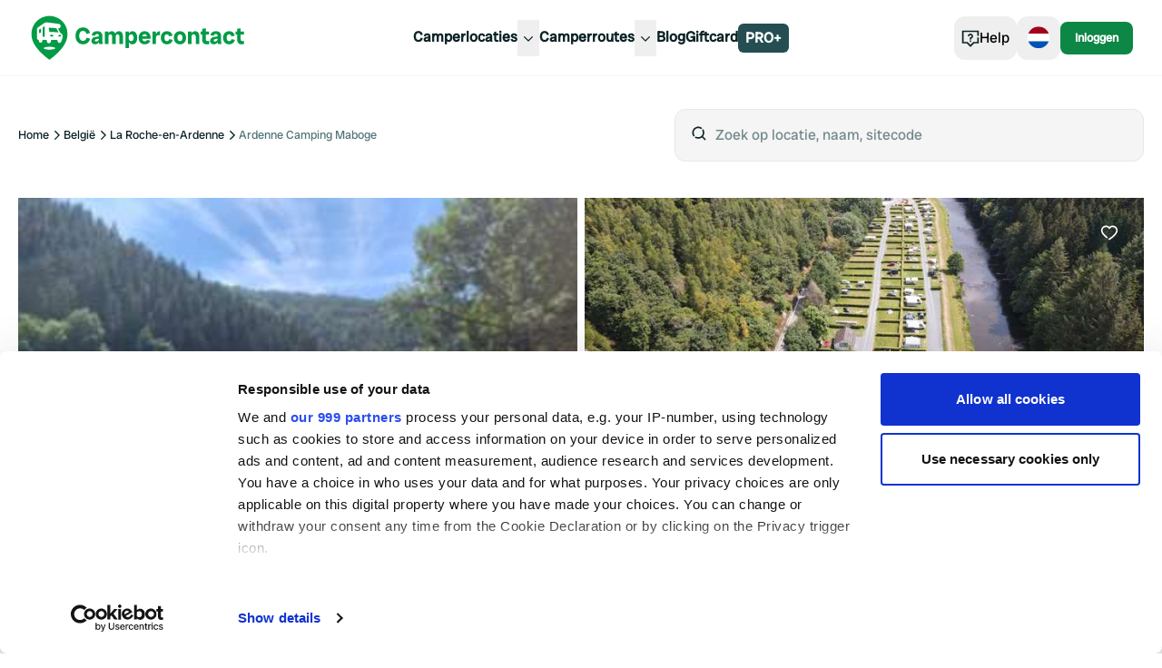

--- FILE ---
content_type: text/html; charset=utf-8
request_url: https://www.campercontact.com/_next/data/JcYDAuhYdmKuJCBGYlrYt/nl/find.json?filters.poiType=camperplace&filters.rating=4.5&lang=nl
body_size: 9790
content:
<!DOCTYPE html><html><head><meta charSet="utf-8"/><meta name="viewport" content="width=device-width"/><meta name="robots" content="noindex, follow"/><title>Waar wil je naartoe?</title><meta name="description"/><link href="https://www.campercontact.com/nl/find" rel="canonical"/><meta name="next-head-count" content="6"/><link rel="apple-touch-icon" sizes="180x180" href="/apple-touch-icon.png"/><link rel="icon" type="image/png" sizes="32x32" href="/favicon-32x32.png"/><link rel="manifest" href="/site.webmanifest"/><meta name="msapplication-TileColor" content="#da532c"/><meta name="theme-color" content="#ffffff"/><link rel="preconnect"/><link rel="preconnect" href="https://poi.campercontact.com/"/><link rel="preconnect" href="https://maps.gstatic.com"/><link rel="preconnect" href="https://maps.googleapis.com"/><meta http-equiv="Accept-CH" content="DPR, Viewport-Width, Width"/><meta name="viewport" content="width=device-width, initial-scale=1.0"/><meta name="apple-itunes-app" content="app-id=633972355"/><meta name="google-play-app" content="app-id=nl.nkc.camperplaats"/><script>
(function(w,d,s,l,i){w[l]=w[l]||[];w[l].push({'gtm.start':
      new Date().getTime(),event:'gtm.js'});var f=d.getElementsByTagName(s)[0],
      j=d.createElement(s),dl=l!='dataLayer'?'&l='+l:'';j.async=true;j.src=
      'https://www.googletagmanager.com/gtm.js?id='+i+dl;f.parentNode.insertBefore(j,f);
    })(window,document,'script','dataLayer','GTM-MJ7LG44');
</script><link rel="preload" href="/_next/static/media/a0b5192e72957acc-s.p.ttf" as="font" type="font/ttf" crossorigin="anonymous" data-next-font="size-adjust"/><link rel="preload" href="/_next/static/css/a599452e46270661.css" as="style"/><link rel="stylesheet" href="/_next/static/css/a599452e46270661.css" data-n-g=""/><noscript data-n-css=""></noscript><script defer="" nomodule="" src="/_next/static/chunks/polyfills-42372ed130431b0a.js"></script><script src="/_next/static/chunks/webpack-d0487ecc9db5a46e.js" defer=""></script><script src="/_next/static/chunks/framework-a32fdada02556615.js" defer=""></script><script src="/_next/static/chunks/main-9b9532790bb476b6.js" defer=""></script><script src="/_next/static/chunks/pages/_app-ebcaa065139ade25.js" defer=""></script><script src="/_next/static/chunks/6109-b05f7e85de08fa37.js" defer=""></script><script src="/_next/static/chunks/6577-5863a71cc6236c8a.js" defer=""></script><script src="/_next/static/chunks/2923-b6be2148c35ccb70.js" defer=""></script><script src="/_next/static/chunks/3767-6956d6cf72490d59.js" defer=""></script><script src="/_next/static/chunks/1706-67157b2748aa0abf.js" defer=""></script><script src="/_next/static/chunks/8215-0f78e8550e1fef04.js" defer=""></script><script src="/_next/static/chunks/5398-291ab346e5eedd81.js" defer=""></script><script src="/_next/static/chunks/6617-35e18989dc4c3c75.js" defer=""></script><script src="/_next/static/chunks/2085-1cfed04d1e24f3e8.js" defer=""></script><script src="/_next/static/chunks/2564-928bcb1e1453d2d7.js" defer=""></script><script src="/_next/static/chunks/5497-de754fbeefdda19a.js" defer=""></script><script src="/_next/static/chunks/2187-77f1582be71dba68.js" defer=""></script><script src="/_next/static/chunks/636-103ca2584cc13745.js" defer=""></script><script src="/_next/static/chunks/280-e8ab1ac36794a1d3.js" defer=""></script><script src="/_next/static/chunks/5710-eb26ee6fdd6f254c.js" defer=""></script><script src="/_next/static/chunks/850-d3bc753ccf7495ea.js" defer=""></script><script src="/_next/static/chunks/1576-04c093efd428926e.js" defer=""></script><script src="/_next/static/chunks/6533-0d083f239f8ebbf7.js" defer=""></script><script src="/_next/static/chunks/pages/%5Blang%5D/find-9c36a2f90eeb1330.js" defer=""></script><script src="/_next/static/JcYDAuhYdmKuJCBGYlrYt/_buildManifest.js" defer=""></script><script src="/_next/static/JcYDAuhYdmKuJCBGYlrYt/_ssgManifest.js" defer=""></script></head><body><div id="__next"><div class="__variable_78fbda font-sans"><div class="bg-ui-surface-container md:bg-white"><div class="mt-[60px] !p-0 lg:mt-[84px]"><div class="fixed z-[9] grid w-full grid-cols-12 items-center justify-center px-4 py-4 lg:px-8 bg-ui-surface-container md:bg-white lg:border-b lg:border-solid lg:border-b-ui-seperator"><div class="col-span-12 lg:col-span-8"><div class="hidden flex-row items-center gap-2 lg:flex"><button class="inline-flex items-center justify-center gap-2 text-sm font-medium focus-visible:outline-none focus-visible:ring-1 focus-visible:ring-ring disabled:pointer-events-none disabled:opacity-50 duration-300 whitespace-nowrap bg-ui-secondary text-ui-secondary-on-secondary hover:bg-ui-secondary transition-shadow hover:shadow-hover rounded-full h-11 px-3 min-w-28">Filters<!-- --> <svg aria-hidden="true" class="size-5 fill-ui-cta-on-primary" viewBox="0 0 24 24"><path d="M6 11H3V13H6V11ZM18 5V4H16V8H18V7H21V5H18ZM3 19H9V17H3V19ZM14 5H3V7H14V5ZM10 10H8V14H10V13H21V11H10V10ZM13 16H11V20H13V19H21V17H13V16Z" fill="on-primary"></path></svg></button><div class="no-scrollbar flex flex-row gap-2 overflow-y-auto overflow-x-scroll p-1"><div role="group" dir="ltr" class="flex items-center gap-2" tabindex="-1" style="outline:none"><button type="button" data-state="off" role="radio" aria-checked="false" class="inline-flex items-center justify-center gap-2 text-sm font-medium hover:bg-ui-surface-container focus-visible:outline-none focus-visible:ring-1 focus-visible:ring-ring disabled:pointer-events-none disabled:opacity-50 duration-300 whitespace-nowrap border border-neutral90 data-[state=on]:ring-2 data-[state=on]:ring-green-500 data-[state=on]:border-transparent rounded-full h-11 px-3" tabindex="-1" data-radix-collection-item="">Campings<!-- --> <svg aria-hidden="true" class="size-5 fill-ui-icon-ui" viewBox="0 0 24 24"><path fill-rule="evenodd" clip-rule="evenodd" d="M13.132 0.504028L14.792 1.45303L11.558 7.28803L3.72301 21H7.41801L12 12.984L15.437 18.999H13.134L12 17.016L9.72301 21H14.276V20.999H16.58V21H20.277L13.154 8.53503L14.288 6.48903L23.723 23H0.277008L10.848 4.50003L9.13201 1.49603L10.868 0.504028L12 2.48403L13.132 0.504028Z"></path></svg></button><button type="button" data-state="off" role="radio" aria-checked="false" class="inline-flex items-center justify-center gap-2 text-sm font-medium hover:bg-ui-surface-container focus-visible:outline-none focus-visible:ring-1 focus-visible:ring-ring disabled:pointer-events-none disabled:opacity-50 duration-300 whitespace-nowrap border border-neutral90 data-[state=on]:ring-2 data-[state=on]:ring-green-500 data-[state=on]:border-transparent rounded-full h-11 px-3" tabindex="-1" data-radix-collection-item="">Camperplaatsen<!-- --> <svg aria-hidden="true" class="size-5 fill-ui-icon-ui" viewBox="0 0 24 24"><path fill-rule="evenodd" clip-rule="evenodd" d="M19 11H21C22.5977 11 23.9037 12.2489 23.9949 13.8237L24 14V19L20.9644 19.0009C20.7214 20.6966 19.2629 22 17.5 22C15.567 22 14 20.433 14 18.5C14 16.567 15.567 15 17.5 15C18.8962 15 20.1014 15.8175 20.6632 17L22 17V14C22 13.4872 21.614 13.0645 21.1166 13.0067L21 13H19V11ZM21.882 3C22.1925 3 22.4987 3.07229 22.7764 3.21115C23.7644 3.70512 24.1648 4.90647 23.6708 5.89443L22.6708 7.89443C22.332 8.572 21.6395 9 20.882 9H16.0032V13H14.0032V7H20.882L21.882 5H3C2.44772 5 2 5.44772 2 6V17L3.33683 17C3.89857 15.8175 5.10382 15 6.5 15C7.89618 15 9.10143 15.8175 9.66317 17L12 17V19L9.96442 19.0009C9.7214 20.6966 8.26291 22 6.5 22C4.73709 22 3.2786 20.6966 3.03558 19.0009L0 19V6C0 4.34315 1.34315 3 3 3H21.882ZM17.5 17C16.6716 17 16 17.6716 16 18.5C16 19.3284 16.6716 20 17.5 20C18.3284 20 19 19.3284 19 18.5C19 17.6716 18.3284 17 17.5 17ZM6.5 17C5.67157 17 5 17.6716 5 18.5C5 19.3284 5.67157 20 6.5 20C7.32843 20 8 19.3284 8 18.5C8 17.6716 7.32843 17 6.5 17ZM12 7V13H4V11H10V9H4V7H12Z"></path></svg></button><button type="button" data-state="off" role="radio" aria-checked="false" class="inline-flex items-center justify-center gap-2 text-sm font-medium hover:bg-ui-surface-container focus-visible:outline-none focus-visible:ring-1 focus-visible:ring-ring disabled:pointer-events-none disabled:opacity-50 duration-300 whitespace-nowrap border border-neutral90 data-[state=on]:ring-2 data-[state=on]:ring-green-500 data-[state=on]:border-transparent rounded-full h-11 px-3" tabindex="-1" data-radix-collection-item="">Microcamping<!-- --> <svg aria-hidden="true" class="size-5 fill-ui-icon-ui" viewBox="0 0 24 24"><line x1="11.7857" y1="17.4287" x2="11.7857" y2="23.143" stroke="currentColor" stroke-width="3"></line><path d="M20 16.8571H4L8.57143 9.99997H5.71429L12 2L18.2857 9.99997H15.4286L20 16.8571Z" stroke="currentColor" fill="none" stroke-width="2"></path></svg></button></div><button type="button" aria-pressed="false" data-state="off" class="inline-flex items-center justify-center gap-2 text-sm font-medium hover:bg-ui-surface-container focus-visible:outline-none focus-visible:ring-1 focus-visible:ring-ring disabled:pointer-events-none disabled:opacity-50 duration-300 whitespace-nowrap border border-neutral90 data-[state=on]:ring-2 data-[state=on]:ring-green-500 data-[state=on]:border-transparent rounded-full h-11 px-3">Boek direct<!-- --> <svg aria-hidden="true" class="size-5 fill-ui-icon-ui" viewBox="0 0 24 24"><path fill-rule="evenodd" clip-rule="evenodd" d="M18 4V2H16V4H8V2H6V4C4.35 4 3 5.35 3 7V18C3 19.65 4.35 21 6 21H18C19.65 21 21 19.65 21 18V7C21 5.35 19.65 4 18 4ZM6 6H18C18.55 6 19 6.45 19 7V8H5V7C5 6.45 5.45 6 6 6ZM19 18C19 18.55 18.55 19 18 19H6C5.45 19 5 18.55 5 18V10H19V18ZM8 14H9H10V12H8V14ZM12 14H11V12H13V14H12ZM14 14H15H16V12H14V14ZM9 17H8V15H10V17H9ZM11 17H12H13V15H11V17ZM15 17H14V15H16V17H15Z"></path></svg></button><button type="button" aria-pressed="false" data-state="off" class="inline-flex items-center justify-center gap-2 text-sm font-medium hover:bg-ui-surface-container focus-visible:outline-none focus-visible:ring-1 focus-visible:ring-ring disabled:pointer-events-none disabled:opacity-50 duration-300 whitespace-nowrap border border-neutral90 data-[state=on]:ring-2 data-[state=on]:ring-green-500 data-[state=on]:border-transparent rounded-full h-11 px-3">Nu open<!-- --> <svg aria-hidden="true" class="size-5 fill-ui-icon-ui" viewBox="0 0 24 24"><path fill-rule="evenodd" clip-rule="evenodd" d="M12.5 6.98611V12.2361L17 14.9061L16.25 16.1761L11 12.9861V6.98611H12.5ZM6.30999 17.6761C7.89999 19.2361 9.78999 20.0161 11.98 20.0161C14.17 20.0161 16.04 19.2361 17.6 17.6761C19.19 16.0861 19.99 14.1961 19.99 12.0061C19.99 9.81611 19.19 7.94611 17.6 6.38611C16.04 4.79611 14.16 3.99611 11.98 3.99611C9.79999 3.99611 7.89999 4.79611 6.30999 6.38611C4.74999 7.94611 3.96999 9.82611 3.96999 12.0061C3.96999 14.1861 4.74999 16.0861 6.30999 17.6761ZM4.90999 4.96611C6.86999 2.99611 9.22999 2.01611 11.98 2.01611C14.73 2.01611 17.07 2.99611 19.01 4.96611C20.98 6.90611 21.96 9.24611 21.96 11.9961C21.96 14.7461 20.98 17.1061 19.01 19.0761C17.07 21.0161 14.73 21.9861 11.98 21.9861C9.22999 21.9861 6.86999 21.0161 4.89999 19.0761C2.95999 17.1061 1.98999 14.7461 1.98999 11.9961C1.98999 9.24611 2.96999 6.90611 4.90999 4.96611Z"></path></svg></button><button type="button" aria-pressed="false" data-state="off" class="inline-flex items-center justify-center gap-2 text-sm font-medium hover:bg-ui-surface-container focus-visible:outline-none focus-visible:ring-1 focus-visible:ring-ring disabled:pointer-events-none disabled:opacity-50 duration-300 whitespace-nowrap border border-neutral90 data-[state=on]:ring-2 data-[state=on]:ring-green-500 data-[state=on]:border-transparent rounded-full h-11 px-3"><div class="flex gap-1"><svg width="14" height="15" viewBox="0 0 14 15" fill="none" aria-hidden="true"><path fill-rule="evenodd" clip-rule="evenodd" d="M7.00051 0.0351562L4.70904 4.87362H0L3.4654 8.44895L2.03618 14.0352L7.00051 11.2065L11.9648 14.0352L10.5346 8.44895L14 4.87362H9.29198L7.00051 0.0351562Z" fill="#18a95d" style="clip-path:inset(0 0% 0 0)"></path></svg><svg width="14" height="15" viewBox="0 0 14 15" fill="none" aria-hidden="true"><path fill-rule="evenodd" clip-rule="evenodd" d="M7.00051 0.0351562L4.70904 4.87362H0L3.4654 8.44895L2.03618 14.0352L7.00051 11.2065L11.9648 14.0352L10.5346 8.44895L14 4.87362H9.29198L7.00051 0.0351562Z" fill="#18a95d" style="clip-path:inset(0 0% 0 0)"></path></svg><svg width="14" height="15" viewBox="0 0 14 15" fill="none" aria-hidden="true"><path fill-rule="evenodd" clip-rule="evenodd" d="M7.00051 0.0351562L4.70904 4.87362H0L3.4654 8.44895L2.03618 14.0352L7.00051 11.2065L11.9648 14.0352L10.5346 8.44895L14 4.87362H9.29198L7.00051 0.0351562Z" fill="#18a95d" style="clip-path:inset(0 0% 0 0)"></path></svg><svg width="14" height="15" viewBox="0 0 14 15" fill="none" aria-hidden="true"><path fill-rule="evenodd" clip-rule="evenodd" d="M7.00051 0.0351562L4.70904 4.87362H0L3.4654 8.44895L2.03618 14.0352L7.00051 11.2065L11.9648 14.0352L10.5346 8.44895L14 4.87362H9.29198L7.00051 0.0351562Z" fill="#18a95d" style="clip-path:inset(0 0% 0 0)"></path></svg><svg width="14" height="15" viewBox="0 0 14 15" fill="none" aria-hidden="true"><path fill-rule="evenodd" clip-rule="evenodd" d="M7.00051 0.0351562L4.70904 4.87362H0L3.4654 8.44895L2.03618 14.0352L7.00051 11.2065L11.9648 14.0352L10.5346 8.44895L14 4.87362H9.29198L7.00051 0.0351562Z" fill="#EBEBEB"></path><path fill-rule="evenodd" clip-rule="evenodd" d="M7.00051 0.0351562L4.70904 4.87362H0L3.4654 8.44895L2.03618 14.0352L7.00051 11.2065L11.9648 14.0352L10.5346 8.44895L14 4.87362H9.29198L7.00051 0.0351562Z" fill="#18a95d" style="clip-path:inset(0 50% 0 0)"></path></svg></div> <span>4.5+</span></button></div></div><div class="grid grid-cols-3 gap-2 lg:hidden"><button class="flex items-center gap-2 text-center font-sans font-semibold duration-300 before:content-none bg-ui-secondary text-ui-secondary-on-secondary transition-shadow hover:shadow-hover rounded-xl px-4 py-3 text-base justify-center truncate">Filters<!-- --> <svg aria-hidden="true" class="size-6 fill-ui-cta-on-primary" viewBox="0 0 24 24"><path d="M6 11H3V13H6V11ZM18 5V4H16V8H18V7H21V5H18ZM3 19H9V17H3V19ZM14 5H3V7H14V5ZM10 10H8V14H10V13H21V11H10V10ZM13 16H11V20H13V19H21V17H13V16Z" fill="on-primary"></path></svg></button><button type="button" role="combobox" aria-controls="radix-:R197cm:" aria-expanded="false" aria-autocomplete="none" dir="ltr" data-state="closed" class="border-input ring-offset-background flex w-full whitespace-nowrap rounded-xl border bg-white px-4 py-3 shadow-sm focus:ring-ring focus:outline-none focus:ring-1 disabled:cursor-not-allowed disabled:opacity-50 [&amp;&gt;span]:line-clamp-1 h-full items-center justify-center gap-2 text-base"><span style="pointer-events:none"></span><svg aria-hidden="true" class="size-5 fill-ui-icon-ui" viewBox="0 0 24 24"><path fill-rule="evenodd" clip-rule="evenodd" d="M16.005 3.58496L20.705 8.29496L19.295 9.70496L17.005 7.41496V18.995H15.005V7.41496L12.705 9.70496L11.295 8.29496L16.005 3.58496ZM9.00501 4.99512V16.5851L11.295 14.2951L12.705 15.7051L8.00501 20.4151L3.29501 15.7051L4.70501 14.2951L7.00501 16.5851V4.99512H9.00501Z"></path></svg></button><select aria-hidden="true" tabindex="-1" style="position:absolute;border:0;width:1px;height:1px;padding:0;margin:-1px;overflow:hidden;clip:rect(0, 0, 0, 0);white-space:nowrap;word-wrap:normal"></select><button class="flex items-center gap-2 text-center font-sans font-semibold duration-300 before:content-none border border-neutral90 bg-white rounded-xl px-4 py-3 text-base justify-center truncate">Toon op kaart<!-- --> <svg aria-hidden="true" class="size-6 fill-ui-icon-ui" viewBox="0 0 24 24"><path d="M17.92 11C17.75 11.98 17.29 13.07 16.53 14.26C15.55 15.78 14.04 17.48 12 19.35C9.97 17.48 8.46 15.79 7.47 14.26C6.49 12.73 6 11.38 6 10.2C6 8.38 6.58 6.9 7.74 5.74C8.9 4.58 10.32 4 12 4C13.68 4 15.1 4.58 16.26 5.74C17.15 6.63 17.69 7.72 17.9 9H19.93C19.71 7.06 18.93 5.46 17.59 4.22C15.98 2.74 14.12 2 12 2C9.88 2 8.02 2.74 6.41 4.22C4.8 5.7 4 7.7 4 10.2C4 11.87 4.66 13.68 5.99 15.64C7.32 17.6 9.32 19.72 12 22C14.68 19.72 16.69 17.6 18.01 15.64C19.13 13.99 19.77 12.45 19.94 11H17.92ZM14.12 12.12C14.71 11.53 15 10.83 15 10C15 9.17 14.71 8.47 14.12 7.88C13.53 7.29 12.83 7 12 7C11.17 7 10.47 7.29 9.88 7.88C9.29 8.47 9 9.17 9 10C9 10.83 9.29 11.53 9.88 12.12C10.21 12.45 10.59 12.68 11 12.83V10.01C11 9.46 11.45 9.01 12 9.01C12.55 9.01 13 9.46 13 10.01V12.83C13.41 12.69 13.79 12.46 14.12 12.12Z"></path></svg></button></div></div><div class="relative col-span-4 hidden lg:block"><div class="inset-0 z-10 bg-ui-scrim"></div><div class="relative"><div class="flex"><div class="relative w-full"><div class="flex-grow"><div class="flex w-full rounded-xl border bg-ui-surface-container px-4 py-4 focus:outline"><span class="mr-2"><svg aria-hidden="true" class="size-5 fill-ui-icon-ui" viewBox="0 0 24 24"><path fill-rule="evenodd" clip-rule="evenodd" d="M17.5331 6.38131C18.457 7.68594 19 9.2795 19 11C19 12.8488 18.373 14.551 17.32 15.9057L21.2071 19.7929L19.7929 21.2071L15.9057 17.32C14.551 18.373 12.8488 19 11 19C9.2795 19 7.68594 18.457 6.38131 17.5331L7.82294 16.0909C8.74422 16.667 9.83318 17 11 17C14.314 17 17 14.314 17 11C17 9.83318 16.667 8.74422 16.0909 7.82294L17.5331 6.38131ZM11 3C12.9764 3 14.7853 3.71651 16.1811 4.90397L14.7613 6.32485C13.7324 5.49606 12.4242 5 11 5C7.68595 5 5 7.68595 5 11C5 12.4242 5.49606 13.7324 6.32485 14.7613L4.90482 16.1821C3.71685 14.7861 3 12.9769 3 11C3 6.58138 6.58138 3 11 3Z"></path></svg></span><input type="search" id="search" placeholder="Zoek op locatie, naam, sitecode" class="w-full bg-ui-surface-container placeholder-neutral50 outline-none" autoComplete="off"/></div></div></div></div></div></div></div><div class="grid grid-cols-1 gap-8 px-4 pt-20 lg:grid-cols-2 lg:px-8"><div class="pb-4 col-span-full"><div class="sticky top-[142px] z-[5] lg:top-[170px] -mx-4 px-4 md:mx-0 md:px-0 bg-ui-surface-container md:bg-white"><header class="col-span-12 flex flex-row items-center justify-between pb-4 lg:py-4"><h2 class="font-heading text-2xl md:text-4xl text-ui-text-primary"><span class="text-ui-text-link">0</span> locaties</h2><div class="hidden gap-2 lg:flex"><button type="button" role="combobox" aria-controls="radix-:R35bcm:" aria-expanded="false" aria-autocomplete="none" dir="ltr" data-state="closed" class="border-input ring-offset-background w-full items-center justify-between whitespace-nowrap rounded-xl border bg-white px-4 py-3 shadow-sm focus:ring-ring focus:outline-none focus:ring-1 disabled:cursor-not-allowed disabled:opacity-50 [&amp;&gt;span]:line-clamp-1 hidden lg:flex"><span class="pointer-events-none"><div class="px-2 py-1.5">Weergave</div></span><svg aria-hidden="true" class="size-5 fill-ui-icon-ui" viewBox="0 0 24 24"><path fill-rule="evenodd" clip-rule="evenodd" d="M5 6H3C2.44772 6 2 6.44772 2 7V10C2 10.5523 2.44772 11 3 11H5C5.55228 11 6 10.5523 6 10V7C6 6.44772 5.55228 6 5 6ZM22 6H13V18H22V6ZM8.33 6H10.33C10.8823 6 11.33 6.44772 11.33 7V10C11.33 10.5523 10.8823 11 10.33 11H8.33C7.77772 11 7.33 10.5523 7.33 10V7C7.33 6.44772 7.77772 6 8.33 6ZM5 13H3C2.44772 13 2 13.4477 2 14V17C2 17.5523 2.44772 18 3 18H5C5.55228 18 6 17.5523 6 17V14C6 13.4477 5.55228 13 5 13ZM8.33 13H10.33C10.8823 13 11.33 13.4477 11.33 14V17C11.33 17.5523 10.8823 18 10.33 18H8.33C7.77772 18 7.33 17.5523 7.33 17V14C7.33 13.4477 7.77772 13 8.33 13Z"></path></svg></button><select aria-hidden="true" tabindex="-1" style="position:absolute;border:0;width:1px;height:1px;padding:0;margin:-1px;overflow:hidden;clip:rect(0, 0, 0, 0);white-space:nowrap;word-wrap:normal"></select><button type="button" role="combobox" aria-controls="radix-:R55bcm:" aria-expanded="false" aria-autocomplete="none" dir="ltr" data-state="closed" class="border-input ring-offset-background flex w-full items-center justify-between whitespace-nowrap rounded-xl border bg-white px-4 py-3 shadow-sm focus:ring-ring focus:outline-none focus:ring-1 disabled:cursor-not-allowed disabled:opacity-50 [&amp;&gt;span]:line-clamp-1"><span style="pointer-events:none"></span><svg aria-hidden="true" class="size-5 fill-ui-icon-ui" viewBox="0 0 24 24"><path fill-rule="evenodd" clip-rule="evenodd" d="M16.005 3.58496L20.705 8.29496L19.295 9.70496L17.005 7.41496V18.995H15.005V7.41496L12.705 9.70496L11.295 8.29496L16.005 3.58496ZM9.00501 4.99512V16.5851L11.295 14.2951L12.705 15.7051L8.00501 20.4151L3.29501 15.7051L4.70501 14.2951L7.00501 16.5851V4.99512H9.00501Z"></path></svg></button><select aria-hidden="true" tabindex="-1" style="position:absolute;border:0;width:1px;height:1px;padding:0;margin:-1px;overflow:hidden;clip:rect(0, 0, 0, 0);white-space:nowrap;word-wrap:normal"></select></div></header></div><div class="lg:pt-2"><div class="flex flex-col gap-4 min-h-screen"><div class="text-center">Geen resultaten gevonden in dit gebied. Pas je zoekgebied of filters aan.</div></div></div></div><div class="fixed inset-0 -z-50 size-full"><div data-testid="map" style="width:100%;height:100%;position:relative;z-index:0" id="cc-map"></div></div></div></div><div id="portal"></div><section aria-label="Notifications alt+T" tabindex="-1" aria-live="polite" aria-relevant="additions text" aria-atomic="false"></section></div><footer class="relative z-[1]"><div class="relative bg-neutral94 pb-32 pt-16 md:pb-16"><div class="container mx-auto"><div class="grid grid-cols-1 md:grid-cols-2 md:gap-4 lg:grid-cols-3 xl:grid-cols-4"></div></div><div class="absolute bottom-0 left-0 md:hidden"><svg width="116" height="116" viewBox="0 0 116 116" fill="none" xmlns="http://www.w3.org/2000/svg"><g><path d="M74.876 137.004L89.5804 82.2114C91.6656 76.6009 92.3663 70.9904 91.824 65.6459C91.2745 60.2335 89.4511 55.1049 86.5104 50.5467C83.5388 45.9415 79.4365 41.9332 74.3803 38.817C69.4737 35.7944 63.6919 33.6258 57.2152 32.5761L56.4927 32.4641L-176 7.005V137.004H74.876Z" fill="#009B46"></path><path d="M49.9389 66.0304C49.1482 64.2166 48.324 62.7957 48.0197 62.2494C47.7154 61.7031 46.963 61.6168 46.963 61.6168C42.8681 61.0514 39.7436 61.0945 39.7436 61.0945C39.7436 61.0945 39.4849 61.0849 39.262 61.1951C39.0392 61.3054 39.1446 61.6097 39.1446 61.6097C39.5903 63.7781 39.8083 64.9881 39.9281 65.544C39.9904 65.8315 40.2372 65.7836 40.2372 65.7836C45.6979 65.6039 49.5172 66.258 49.7975 66.294C50.0779 66.3299 49.9413 66.0304 49.9413 66.0304H49.9389Z" fill="white"></path><path d="M30.2121 62.1392L28.4893 63.2174C28.4054 63.2726 28.3527 63.366 28.3503 63.469V66.6223C28.3455 66.8283 28.5324 66.9793 28.7241 66.9266L30.2192 66.6103C30.4253 66.5528 30.5691 66.3611 30.5739 66.1407L30.5858 62.3573C30.5906 62.156 30.375 62.0314 30.2121 62.1392Z" fill="white"></path><path d="M34.3572 59.5587L32.6608 60.6058C32.5242 60.7256 32.4404 60.9389 32.438 61.1713V70.7412C32.438 70.9736 32.5698 71.1581 32.7279 71.1413L34.3836 71.0694C34.5561 71.0503 34.6903 70.8418 34.6927 70.5878V59.8415C34.6927 59.5875 34.5058 59.4293 34.3572 59.5587Z" fill="white"></path><path d="M43.8529 69.2004C43.8529 69.2004 43.8409 69.1932 43.8337 69.1908C43.8313 69.1908 43.8265 69.1884 43.8241 69.186C42.6716 68.575 41.7611 68.6996 41.7611 68.6996C41.2124 68.7475 40.7907 69.2172 40.8123 69.773C40.8314 70.281 41.21 70.6907 41.6964 70.765C41.6964 70.765 41.7108 70.7674 41.7467 70.7698C41.7683 70.7698 41.7899 70.7746 41.8114 70.7746C42.0103 70.789 42.4919 70.8081 43.4479 70.7746C43.8744 70.7602 44.2506 70.4439 44.2914 70.0198C44.3249 69.6628 44.138 69.3537 43.8553 69.2004H43.8529Z" fill="white"></path><path d="M52.0738 68.8626C52.0738 68.8626 51.228 68.7356 50.1474 69.2891C50.145 69.2891 50.1402 69.2915 50.1378 69.2939C50.133 69.2963 50.1258 69.2987 50.121 69.3035C49.8551 69.4424 49.6778 69.73 49.7041 70.0606C49.7353 70.4584 50.0851 70.7555 50.4829 70.7747C51.3718 70.8178 51.8199 70.8058 52.0044 70.7962C52.0235 70.7962 52.0451 70.7962 52.0643 70.7914C52.0954 70.789 52.1098 70.7866 52.1098 70.7866C52.5626 70.7243 52.9221 70.3458 52.946 69.8737C52.9724 69.3562 52.5866 68.9129 52.0762 68.8626H52.0738Z" fill="white"></path><path d="M58.179 59.5371C56.9642 56.9901 55.4043 54.8576 53.4995 53.1444C51.5946 51.4312 49.4525 50.1445 47.0708 49.2867C44.6891 48.4289 42.3338 48 40 48C37.6662 48 35.3085 48.4289 32.9292 49.2867C30.5475 50.1445 28.4054 51.4288 26.5005 53.1444C24.5957 54.8576 23.0358 56.9901 21.821 59.5371C20.6062 62.0841 20 65.048 20 68.4289C20 72.9048 21.6557 77.4765 24.9647 82.144C28.2736 86.8116 33.2862 91.6205 40 96.5731C46.7138 91.6205 51.7264 86.8116 55.0353 82.144C58.3443 77.4765 60 72.9048 60 68.4289C60 65.048 59.3938 62.0841 58.179 59.5371ZM40 85.2876C36.5065 85.2876 33.6744 84.5784 33.6744 83.7062C33.6744 82.8341 36.5065 82.1248 40 82.1248C43.4935 82.1248 46.3256 82.8341 46.3256 83.7062C46.3256 84.5784 43.4935 85.2876 40 85.2876ZM54.5322 71.5821C54.2518 73.6571 53.1592 76.1035 52.946 76.5444C52.2343 78.0084 51.0794 77.8766 51.0794 77.8766C50.3582 77.8766 50.0299 77.6394 50.0299 77.6394C49.4908 77.3255 49.0715 76.4725 48.9349 75.4015L48.8103 74.5197C48.8103 74.5197 48.8056 74.5101 48.8008 74.5101H41.9121C41.9121 74.5101 41.9025 74.5149 41.9025 74.5197L41.7851 75.3487C41.6293 76.5803 41.1429 77.5555 40.5199 77.8934C40.5199 77.8934 40.1797 78.1426 39.3674 78.1426C38.5552 78.1426 38.1838 77.8766 38.1838 77.8766C37.5776 77.5244 37.1031 76.5636 36.9498 75.3535L36.8324 74.5197C36.8324 74.5197 36.8276 74.5101 36.8228 74.5101H32.3086C32.3086 74.5101 32.299 74.5149 32.299 74.5197L32.1984 75.2313C32.0666 76.276 31.6521 77.1051 31.1226 77.3926C31.1226 77.3926 30.8326 77.6035 30.145 77.6035C29.4573 77.6035 29.141 77.3782 29.141 77.3782C28.6259 77.0787 28.2233 76.2617 28.0939 75.2361L27.9933 74.5221C27.9933 74.5221 27.9885 74.5125 27.9837 74.5125H27.8879C26.9606 74.5125 26.2082 73.7026 26.2082 72.6819L26.2681 62.2279C26.2681 62.2279 26.2298 61.3868 26.8623 60.946C32.426 57.0739 34.8556 55.4949 34.8652 55.4901C35.9123 54.8647 37.6351 55.1571 37.6399 55.1595C43.3569 55.7824 49.2512 56.6714 50.4061 56.875C50.4876 56.8846 50.5691 56.899 50.6457 56.9182C51.7144 57.165 52.5123 58.1234 52.5123 59.2663C52.5123 60.5386 51.5682 61.6241 50.2504 61.7007L49.6011 61.7606C49.5555 61.7654 49.5268 61.8133 49.5483 61.8565L52.0379 66.7852C52.0379 66.7852 52.0403 66.79 52.0427 66.79C52.704 67.0464 53.5186 67.5208 54.0937 68.3834C54.0937 68.3834 54.1704 68.5032 54.2614 68.702C54.2614 68.702 54.7909 69.5742 54.5202 71.5845H54.5322V71.5821Z" fill="white"></path></g></svg></div></div><div class="bg-ui-page-background py-6 shadow-footer md:shadow-none"><div class="container relative mx-auto"><ul class="flex gap-2"><li><a href="https://www.instagram.com/campercontact/" class="flex size-8 items-center justify-center rounded-full bg-[#009B46]" target="_blank" rel="nofollow noreferrer"><img class="size-7" src="/social/instagram-icon.svg" alt="instagram"/></a></li><li><a href="https://www.facebook.com/CampercontactOfficial" class="flex size-8 items-center justify-center rounded-full bg-[#009B46]" target="_blank" rel="nofollow noreferrer"><img class="size-7" src="/social/facebook-icon.svg" alt="facebook"/></a></li><li><a href="https://www.youtube.com/@Campercontact-com" class="flex size-8 items-center justify-center rounded-full bg-[#009B46]" target="_blank" rel="nofollow noreferrer"><img class="size-7" src="/social/youtube-icon.svg" alt="youtube"/></a></li><li><a href="https://nl.pinterest.com/campercontact/" class="flex size-8 items-center justify-center rounded-full bg-[#009B46]" target="_blank" rel="nofollow noreferrer"><img class="size-7" src="/social/pinterest-icon.svg" alt="pinterest"/></a></li><li><a href="https://www.tiktok.com/@campercontact" class="flex size-8 items-center justify-center rounded-full bg-[#009B46]" target="_blank" rel="nofollow noreferrer"><img class="size-7" src="/social/tiktok-icon.svg" alt="tiktok"/></a></li></ul><div class="absolute bottom-4 right-4 flex items-end md:bottom-6"><p class="text-xs text-ui-text-secondary mr-1" color="secondary">Partner van</p><div class="w-12 md:w-16"><svg aria-hidden="true" viewBox="0 0 448 448" fill="#1a4948"><g><g transform="translate(27.963 17.832)"><g><path d="M.7 229.1v25.8h118.1c-2.3-5.4-4-11.2-5-17L.7 229.1z" fill="currentColor"></path><path d="M.7 177.6v28.2l95.1 13.5c-.5-2.8-.8-5.6-.8-8.4v-10.3l-94.3-23z" fill="currentColor"></path><path d="m222.4 342 40.7-40.8c1.1-1.2.9-3-.2-4.1-.5-.5-1.2-.7-1.9-.7h-32c-3.7 0-4.7.5-7.9 3.6l-35.3 35.6c-2.5 2.5-4.8 5.1-6.9 7.9h-.5v-44.3c0-1.6-1.3-2.9-2.9-2.9h-28c-1.6 0-2.9 1.3-2.9 2.9v102.3c0 1.6 1.3 2.9 2.9 2.9h28c1.6 0 2.9-1.3 2.9-2.9v-15.6l20.3-20.3 26.5 34.7c2.8 3.7 4.9 4 10.1 4h28.9c1.6 0 2.9-1.3 2.9-2.9 0-.5-.1-1-.4-1.5L222.4 342z" fill="currentColor"></path><path d="M392.6 336.8c0-1.2-.1-2.5-.3-3.7-4.2-24.2-26.6-39.3-57.4-39.3-34 0-62.2 22.4-62.2 56.6 0 36.1 27.9 56.6 63.2 56.6 22.4 0 40.6-8.4 52.7-19.8 2.6-2.6 3.7-4.5 3.7-6.6 0-1.3-.3-2.4-1.8-4.5l-8.4-11.1c-1.3-1.7-2.8-3.1-4.9-3.1s-3.5.7-6.1 2.8c-10.5 8.2-20.8 13.7-34.5 13.7-18.4 0-29.8-12.4-29.8-28.2 0-16.1 11.9-28.2 28.2-28.2 14.2 0 21.9 6.8 25 16.3l.1.3c.6 2 1.7 3.2 3.3 3.2H389c2 0 3.6-1.6 3.6-3.6v-1.4z" fill="currentColor"></path><path d="M73.7 147.3c7.2 0 14.4-1.1 21.4-3.2V120c-25.6 11.8-56 .6-67.8-25s-.6-56 25-67.8 56-.6 67.8 25c2.4 5.3 4 11 4.5 16.8l.4-.3 20-13.6c-10.2-39.4-50.5-63-89.8-52.7s-63 50.5-52.7 89.8c8.3 32.5 37.6 55.1 71.2 55.1" fill="currentColor"></path><path d="M372.6 246.6c2.1-4.2 12.6-27.8 15.3-47.8 2.6-19.3-2.5-27.8-2.5-27.8-.5-1.1-1-2.1-1.6-3.1-4.8-7-11.7-12.4-19.7-15.3l-24-47.4c-.2-.3 0-.7.3-.8.1 0 .1-.1.2-.1l6.2-.6c12.7-.7 21.8-11.2 21.8-23.4 0-11.7-8.7-21.5-20.3-23-11.1-2-67.9-10.5-122.9-16.5-.1 0-16.6-2.8-26.7 3.2-.1.1-23.5 15.3-77 52.5-6.1 4.2-5.7 12.3-5.7 12.3l-.6 100.6c0 9.8 7.2 17.6 16.2 17.6h.9s.1 0 .1.1l1 6.9c1.3 9.9 5.1 17.7 10.1 20.6 0 0 3 2.2 9.7 2.2 6.6 0 9.4-2 9.4-2 5.1-2.8 9.1-10.7 10.3-20.8l1-6.8s0-.1.1-.1h43.4s.1 0 .1.1l1.1 8c1.5 11.6 6 20.9 11.9 24.3 0 0 3.6 2.6 11.4 2.6s11.1-2.4 11.1-2.4c6-3.2 10.7-12.6 12.2-24.5l1.1-8s0-.1.1-.1h66.3s.1 0 .1.1l1.2 8.5c1.3 10.3 5.4 18.5 10.5 21.5 0 0 3.2 2.3 10.1 2.3-.2 0 10.9 1.2 17.8-12.9m-83.3-62.7c-.5 4.1-4 7.2-8.1 7.3-9.2.3-13.8.1-15.7 0h-1.1c-5.5-.8-9.2-5.9-8.4-11.4.7-4.6 4.4-8.1 9-8.5 0 0 8.7-1.2 19.8 4.7 0 0 .1 0 .1.1.1 0 .1.1.2.1 2.9 1.3 4.5 4.4 4.2 7.7m56.3-7c10.5-5.4 18.6-4.2 18.6-4.2 5.1.5 8.9 5.1 8.3 10.2-.4 4.3-3.7 7.7-8 8.3h-1c-1.8.1-6.1.2-14.6-.2-3.9-.1-7.1-3-7.5-6.9-.3-3 1.3-5.9 4-7.3.1.1.1.1.2.1m-104.7-78c1.5-.7 3-1 4.6-1 23.2.1 46.5 1.8 69.5 5 0 0 7.2.8 10.2 6.1 6.8 11.8 13 23.9 18.5 36.4 0 0 1.3 2.9-1.4 2.5s-39.4-6.6-92-4.9c-1.4.2-2.7-.8-3-2.2v-.1c-1.1-5.3-3.2-17-7.5-37.9 0 .1-1.1-2.8 1.1-3.9m-63.5-5.6 16.3-10.1c1.4-1.2 3.2.3 3.2 2.7v103.4c0 2.4-1.3 4.4-3 4.6l-15.9.7c-1.5.2-2.8-1.6-2.8-3.9v-92c0-2 .8-4 2.2-5.4m-37.9 60.8c-1.5.4-3.1-.5-3.5-2.1-.1-.3-.1-.6-.1-.9v-30.3c0-1 .5-1.9 1.3-2.4l16.6-10.4c1.1-.7 2.5-.4 3.2.7.3.4.4.9.4 1.4l-.1 36.4c0 2.1-1.4 3.9-3.4 4.5l-14.4 3.1z" fill="currentColor"></path><path d="M116.7 299.3c0-1.6-1.3-2.9-2.9-2.9h-28c-1.6 0-2.9 1.3-2.9 2.9V354h-1s-7.8-9.4-15.9-17.6l-39.5-40H2.9c-1.6 0-2.9 1.3-2.9 2.9v102.3c0 1.6 1.3 2.9 2.9 2.9h28.7c1.6 0 2.9-1.3 2.9-2.9v-54.7h.7s8.9 10.5 16.9 18.4l38.8 39.1h22.9c1.6 0 2.9-1.3 2.9-2.9V299.3z" fill="currentColor"></path></g></g></g></svg></div></div></div></div></footer></div></div><script id="__NEXT_DATA__" type="application/json">{"props":{"pageProps":{"languages":[{"isActive":true,"href":"/nl/find?filters.poiType=camperplace\u0026filters.rating=4.5","lang":"nl"},{"isActive":false,"href":"/en/find?filters.poiType=camperplace\u0026filters.rating=4.5","lang":"en"},{"isActive":false,"href":"/de/find?filters.poiType=camperplace\u0026filters.rating=4.5","lang":"de"},{"isActive":false,"href":"/fr/find?filters.poiType=camperplace\u0026filters.rating=4.5","lang":"fr"},{"isActive":false,"href":"/it/find?filters.poiType=camperplace\u0026filters.rating=4.5","lang":"it"}]}},"page":"/[lang]/find","query":{"filters.poiType":"camperplace","filters.rating":"4.5","lang":"nl"},"buildId":"JcYDAuhYdmKuJCBGYlrYt","isFallback":false,"isExperimentalCompile":false,"gip":true,"scriptLoader":[]}</script><script async="" defer="" src="https://static.cdn.prismic.io/prismic.js?new=true&amp;repo=campercontact-acc"></script><script async="" src="https://securepubads.g.doubleclick.net/tag/js/gpt.js"></script></body></html>

--- FILE ---
content_type: application/javascript; charset=UTF-8
request_url: https://www.campercontact.com/_next/static/chunks/2564-928bcb1e1453d2d7.js
body_size: 10058
content:
"use strict";(self.webpackChunk_N_E=self.webpackChunk_N_E||[]).push([[2564],{80106:function(e,t,r){r.d(t,{u:function(){return n}});function n(e,[t,r]){return Math.min(r,Math.max(t,e))}},23681:function(e,t,r){r.d(t,{fC:function(){return b},z$:function(){return j}});var n=r(2784),o=r(62656),l=r(92211),a=r(17998),i=r(87695),u=r(90022),s=r(35019),d=r(79616),c=r(72714),f=r(52322),p="Checkbox",[h,v]=(0,l.b)(p),[m,w]=h(p);function g(e){let{__scopeCheckbox:t,checked:r,children:o,defaultChecked:l,disabled:a,form:u,name:s,onCheckedChange:d,required:c,value:h="on",internal_do_not_use_render:v}=e,[w,g]=(0,i.T)({prop:r,defaultProp:l??!1,onChange:d,caller:p}),[x,y]=n.useState(null),[b,S]=n.useState(null),j=n.useRef(!1),C=!x||!!u||!!x.closest("form"),k={checked:w,disabled:a,setChecked:g,control:x,setControl:y,name:s,form:u,value:h,hasConsumerStoppedPropagationRef:j,required:c,defaultChecked:!M(l)&&l,isFormControl:C,bubbleInput:b,setBubbleInput:S};return(0,f.jsx)(m,{scope:t,...k,children:"function"==typeof v?v(k):o})}var x="CheckboxTrigger",y=n.forwardRef(({__scopeCheckbox:e,onKeyDown:t,onClick:r,...l},i)=>{let{control:u,value:s,disabled:d,checked:p,required:h,setControl:v,setChecked:m,hasConsumerStoppedPropagationRef:g,isFormControl:y,bubbleInput:b}=w(x,e),S=(0,o.e)(i,v),j=n.useRef(p);return n.useEffect(()=>{let e=u?.form;if(e){let t=()=>m(j.current);return e.addEventListener("reset",t),()=>e.removeEventListener("reset",t)}},[u,m]),(0,f.jsx)(c.WV.button,{type:"button",role:"checkbox","aria-checked":M(p)?"mixed":p,"aria-required":h,"data-state":R(p),"data-disabled":d?"":void 0,disabled:d,value:s,...l,ref:S,onKeyDown:(0,a.Mj)(t,e=>{"Enter"===e.key&&e.preventDefault()}),onClick:(0,a.Mj)(r,e=>{m(e=>!!M(e)||!e),b&&y&&(g.current=e.isPropagationStopped(),g.current||e.stopPropagation())})})});y.displayName=x;var b=n.forwardRef((e,t)=>{let{__scopeCheckbox:r,name:n,checked:o,defaultChecked:l,required:a,disabled:i,value:u,onCheckedChange:s,form:d,...c}=e;return(0,f.jsx)(g,{__scopeCheckbox:r,checked:o,defaultChecked:l,disabled:i,required:a,onCheckedChange:s,name:n,form:d,value:u,internal_do_not_use_render:({isFormControl:e})=>(0,f.jsxs)(f.Fragment,{children:[(0,f.jsx)(y,{...c,ref:t,__scopeCheckbox:r}),e&&(0,f.jsx)(k,{__scopeCheckbox:r})]})})});b.displayName=p;var S="CheckboxIndicator",j=n.forwardRef((e,t)=>{let{__scopeCheckbox:r,forceMount:n,...o}=e,l=w(S,r);return(0,f.jsx)(d.z,{present:n||M(l.checked)||!0===l.checked,children:(0,f.jsx)(c.WV.span,{"data-state":R(l.checked),"data-disabled":l.disabled?"":void 0,...o,ref:t,style:{pointerEvents:"none",...e.style}})})});j.displayName=S;var C="CheckboxBubbleInput",k=n.forwardRef(({__scopeCheckbox:e,...t},r)=>{let{control:l,hasConsumerStoppedPropagationRef:a,checked:i,defaultChecked:d,required:p,disabled:h,name:v,value:m,form:g,bubbleInput:x,setBubbleInput:y}=w(C,e),b=(0,o.e)(r,y),S=(0,u.D)(i),j=(0,s.t)(l);n.useEffect(()=>{if(!x)return;let e=Object.getOwnPropertyDescriptor(window.HTMLInputElement.prototype,"checked").set,t=!a.current;if(S!==i&&e){let r=new Event("click",{bubbles:t});x.indeterminate=M(i),e.call(x,!M(i)&&i),x.dispatchEvent(r)}},[x,S,i,a]);let k=n.useRef(!M(i)&&i);return(0,f.jsx)(c.WV.input,{type:"checkbox","aria-hidden":!0,defaultChecked:d??k.current,required:p,disabled:h,name:v,value:m,form:g,...t,tabIndex:-1,ref:b,style:{...t.style,...j,position:"absolute",pointerEvents:"none",opacity:0,margin:0,transform:"translateX(-100%)"}})});function M(e){return"indeterminate"===e}function R(e){return M(e)?"indeterminate":e?"checked":"unchecked"}k.displayName=C},34670:function(e,t,r){r.d(t,{$G:function(){return eB},B4:function(){return eP},JO:function(){return eT},VY:function(){return eI},Z0:function(){return eK},ZA:function(){return e_},__:function(){return eV},ck:function(){return eL},eT:function(){return eW},fC:function(){return eE},l_:function(){return eN},u_:function(){return eH},wU:function(){return eA},xz:function(){return eD}});var n=r(2784),o=r(28316),l=r(80106),a=r(17998),i=r(62172),u=r(62656),s=r(92211),d=r(59241),c=r(62066),f=r(11861),p=r(22426),h=r(23372),v=r(77190),m=(r(78773),r(72714)),w=r(49815),g=r(27757),x=r(87695),y=r(61644),b=r(90022),S=r(89785),j=r(49732),C=r(70506),k=r(52322),M=[" ","Enter","ArrowUp","ArrowDown"],R=[" ","Enter"],E="Select",[D,P,T]=(0,i.B)(E),[I,N]=(0,s.b)(E,[T,v.D7]),_=(0,v.D7)(),[V,L]=I(E),[W,A]=I(E),H=e=>{let{__scopeSelect:t,children:r,open:o,defaultOpen:l,onOpenChange:a,value:i,defaultValue:u,onValueChange:s,dir:c,name:f,autoComplete:p,disabled:m,required:w,form:g}=e,y=_(t),[b,S]=n.useState(null),[j,C]=n.useState(null),[M,R]=n.useState(!1),P=(0,d.gm)(c),[T,I]=(0,x.T)({prop:o,defaultProp:l??!1,onChange:a,caller:E}),[N,L]=(0,x.T)({prop:i,defaultProp:u,onChange:s,caller:E}),A=n.useRef(null),H=!b||g||!!b.closest("form"),[B,K]=n.useState(new Set),O=Array.from(B).map(e=>e.props.value).join(";");return(0,k.jsx)(v.fC,{...y,children:(0,k.jsxs)(V,{required:w,scope:t,trigger:b,onTriggerChange:S,valueNode:j,onValueNodeChange:C,valueNodeHasChildren:M,onValueNodeHasChildrenChange:R,contentId:(0,h.M)(),value:N,onValueChange:L,open:T,onOpenChange:I,dir:P,triggerPointerDownPosRef:A,disabled:m,children:[(0,k.jsx)(D.Provider,{scope:t,children:(0,k.jsx)(W,{scope:e.__scopeSelect,onNativeOptionAdd:n.useCallback(e=>{K(t=>new Set(t).add(e))},[]),onNativeOptionRemove:n.useCallback(e=>{K(t=>{let r=new Set(t);return r.delete(e),r})},[]),children:r})}),H?(0,k.jsxs)(eC,{"aria-hidden":!0,required:w,tabIndex:-1,name:f,autoComplete:p,value:N,onChange:e=>L(e.target.value),disabled:m,form:g,children:[void 0===N?(0,k.jsx)("option",{value:""}):null,Array.from(B)]},O):null]})})};H.displayName=E;var B="SelectTrigger",K=n.forwardRef((e,t)=>{let{__scopeSelect:r,disabled:o=!1,...l}=e,i=_(r),s=L(B,r),d=s.disabled||o,c=(0,u.e)(t,s.onTriggerChange),f=P(r),p=n.useRef("touch"),[h,w,g]=eM(e=>{let t=f().filter(e=>!e.disabled),r=t.find(e=>e.value===s.value),n=eR(t,e,r);void 0!==n&&s.onValueChange(n.value)}),x=e=>{d||(s.onOpenChange(!0),g()),e&&(s.triggerPointerDownPosRef.current={x:Math.round(e.pageX),y:Math.round(e.pageY)})};return(0,k.jsx)(v.ee,{asChild:!0,...i,children:(0,k.jsx)(m.WV.button,{type:"button",role:"combobox","aria-controls":s.contentId,"aria-expanded":s.open,"aria-required":s.required,"aria-autocomplete":"none",dir:s.dir,"data-state":s.open?"open":"closed",disabled:d,"data-disabled":d?"":void 0,"data-placeholder":ek(s.value)?"":void 0,...l,ref:c,onClick:(0,a.Mj)(l.onClick,e=>{e.currentTarget.focus(),"mouse"!==p.current&&x(e)}),onPointerDown:(0,a.Mj)(l.onPointerDown,e=>{p.current=e.pointerType;let t=e.target;t.hasPointerCapture(e.pointerId)&&t.releasePointerCapture(e.pointerId),0===e.button&&!1===e.ctrlKey&&"mouse"===e.pointerType&&(x(e),e.preventDefault())}),onKeyDown:(0,a.Mj)(l.onKeyDown,e=>{let t=""!==h.current;e.ctrlKey||e.altKey||e.metaKey||1!==e.key.length||w(e.key),(!t||" "!==e.key)&&M.includes(e.key)&&(x(),e.preventDefault())})})})});K.displayName=B;var O="SelectValue",z=n.forwardRef((e,t)=>{let{__scopeSelect:r,className:n,style:o,children:l,placeholder:a="",...i}=e,s=L(O,r),{onValueNodeHasChildrenChange:d}=s,c=void 0!==l,f=(0,u.e)(t,s.onValueNodeChange);return(0,y.b)(()=>{d(c)},[d,c]),(0,k.jsx)(m.WV.span,{...i,ref:f,style:{pointerEvents:"none"},children:ek(s.value)?(0,k.jsx)(k.Fragment,{children:a}):l})});z.displayName=O;var U=n.forwardRef((e,t)=>{let{__scopeSelect:r,children:n,...o}=e;return(0,k.jsx)(m.WV.span,{"aria-hidden":!0,...o,ref:t,children:n||"▼"})});U.displayName="SelectIcon";var F="SelectContent",X=n.forwardRef((e,t)=>{let r=L(F,e.__scopeSelect),[l,a]=n.useState();return((0,y.b)(()=>{a(new DocumentFragment)},[]),r.open)?(0,k.jsx)(Z,{...e,ref:t}):l?o.createPortal((0,k.jsx)(Y,{scope:e.__scopeSelect,children:(0,k.jsx)(D.Slot,{scope:e.__scopeSelect,children:(0,k.jsx)("div",{children:e.children})})}),l):null});X.displayName=F;var[Y,$]=I(F),q=(0,w.Z8)("SelectContent.RemoveScroll"),Z=n.forwardRef((e,t)=>{let{__scopeSelect:r,position:o="item-aligned",onCloseAutoFocus:l,onEscapeKeyDown:i,onPointerDownOutside:s,side:d,sideOffset:h,align:v,alignOffset:m,arrowPadding:w,collisionBoundary:g,collisionPadding:x,sticky:y,hideWhenDetached:b,avoidCollisions:S,...M}=e,R=L(F,r),[E,D]=n.useState(null),[T,I]=n.useState(null),N=(0,u.e)(t,e=>D(e)),[_,V]=n.useState(null),[W,A]=n.useState(null),H=P(r),[B,K]=n.useState(!1),O=n.useRef(!1);n.useEffect(()=>{if(E)return(0,j.Ry)(E)},[E]),(0,f.EW)();let z=n.useCallback(e=>{let[t,...r]=H().map(e=>e.ref.current),[n]=r.slice(-1),o=document.activeElement;for(let r of e)if(r===o||(r?.scrollIntoView({block:"nearest"}),r===t&&T&&(T.scrollTop=0),r===n&&T&&(T.scrollTop=T.scrollHeight),r?.focus(),document.activeElement!==o))return},[H,T]),U=n.useCallback(()=>z([_,E]),[z,_,E]);n.useEffect(()=>{B&&U()},[B,U]);let{onOpenChange:X,triggerPointerDownPosRef:$}=R;n.useEffect(()=>{if(E){let e={x:0,y:0},t=t=>{e={x:Math.abs(Math.round(t.pageX)-($.current?.x??0)),y:Math.abs(Math.round(t.pageY)-($.current?.y??0))}},r=r=>{e.x<=10&&e.y<=10?r.preventDefault():E.contains(r.target)||X(!1),document.removeEventListener("pointermove",t),$.current=null};return null!==$.current&&(document.addEventListener("pointermove",t),document.addEventListener("pointerup",r,{capture:!0,once:!0})),()=>{document.removeEventListener("pointermove",t),document.removeEventListener("pointerup",r,{capture:!0})}}},[E,X,$]),n.useEffect(()=>{let e=()=>X(!1);return window.addEventListener("blur",e),window.addEventListener("resize",e),()=>{window.removeEventListener("blur",e),window.removeEventListener("resize",e)}},[X]);let[Z,Q]=eM(e=>{let t=H().filter(e=>!e.disabled),r=t.find(e=>e.ref.current===document.activeElement),n=eR(t,e,r);n&&setTimeout(()=>n.ref.current.focus())}),ee=n.useCallback((e,t,r)=>{let n=!O.current&&!r;(void 0!==R.value&&R.value===t||n)&&(V(e),n&&(O.current=!0))},[R.value]),et=n.useCallback(()=>E?.focus(),[E]),er=n.useCallback((e,t,r)=>{let n=!O.current&&!r;(void 0!==R.value&&R.value===t||n)&&A(e)},[R.value]),en="popper"===o?J:G,eo=en===J?{side:d,sideOffset:h,align:v,alignOffset:m,arrowPadding:w,collisionBoundary:g,collisionPadding:x,sticky:y,hideWhenDetached:b,avoidCollisions:S}:{};return(0,k.jsx)(Y,{scope:r,content:E,viewport:T,onViewportChange:I,itemRefCallback:ee,selectedItem:_,onItemLeave:et,itemTextRefCallback:er,focusSelectedItem:U,selectedItemText:W,position:o,isPositioned:B,searchRef:Z,children:(0,k.jsx)(C.Z,{as:q,allowPinchZoom:!0,children:(0,k.jsx)(p.M,{asChild:!0,trapped:R.open,onMountAutoFocus:e=>{e.preventDefault()},onUnmountAutoFocus:(0,a.Mj)(l,e=>{R.trigger?.focus({preventScroll:!0}),e.preventDefault()}),children:(0,k.jsx)(c.XB,{asChild:!0,disableOutsidePointerEvents:!0,onEscapeKeyDown:i,onPointerDownOutside:s,onFocusOutside:e=>e.preventDefault(),onDismiss:()=>R.onOpenChange(!1),children:(0,k.jsx)(en,{role:"listbox",id:R.contentId,"data-state":R.open?"open":"closed",dir:R.dir,onContextMenu:e=>e.preventDefault(),...M,...eo,onPlaced:()=>K(!0),ref:N,style:{display:"flex",flexDirection:"column",outline:"none",...M.style},onKeyDown:(0,a.Mj)(M.onKeyDown,e=>{let t=e.ctrlKey||e.altKey||e.metaKey;if("Tab"===e.key&&e.preventDefault(),t||1!==e.key.length||Q(e.key),["ArrowUp","ArrowDown","Home","End"].includes(e.key)){let t=H().filter(e=>!e.disabled).map(e=>e.ref.current);if(["ArrowUp","End"].includes(e.key)&&(t=t.slice().reverse()),["ArrowUp","ArrowDown"].includes(e.key)){let r=e.target,n=t.indexOf(r);t=t.slice(n+1)}setTimeout(()=>z(t)),e.preventDefault()}})})})})})})});Z.displayName="SelectContentImpl";var G=n.forwardRef((e,t)=>{let{__scopeSelect:r,onPlaced:o,...a}=e,i=L(F,r),s=$(F,r),[d,c]=n.useState(null),[f,p]=n.useState(null),h=(0,u.e)(t,e=>p(e)),v=P(r),w=n.useRef(!1),g=n.useRef(!0),{viewport:x,selectedItem:b,selectedItemText:S,focusSelectedItem:j}=s,C=n.useCallback(()=>{if(i.trigger&&i.valueNode&&d&&f&&x&&b&&S){let e=i.trigger.getBoundingClientRect(),t=f.getBoundingClientRect(),r=i.valueNode.getBoundingClientRect(),n=S.getBoundingClientRect();if("rtl"!==i.dir){let o=n.left-t.left,a=r.left-o,i=e.left-a,u=e.width+i,s=Math.max(u,t.width),c=window.innerWidth-10,f=(0,l.u)(a,[10,Math.max(10,c-s)]);d.style.minWidth=u+"px",d.style.left=f+"px"}else{let o=t.right-n.right,a=window.innerWidth-r.right-o,i=window.innerWidth-e.right-a,u=e.width+i,s=Math.max(u,t.width),c=window.innerWidth-10,f=(0,l.u)(a,[10,Math.max(10,c-s)]);d.style.minWidth=u+"px",d.style.right=f+"px"}let a=v(),u=window.innerHeight-20,s=x.scrollHeight,c=window.getComputedStyle(f),p=parseInt(c.borderTopWidth,10),h=parseInt(c.paddingTop,10),m=parseInt(c.borderBottomWidth,10),g=p+h+s+parseInt(c.paddingBottom,10)+m,y=Math.min(5*b.offsetHeight,g),j=window.getComputedStyle(x),C=parseInt(j.paddingTop,10),k=parseInt(j.paddingBottom,10),M=e.top+e.height/2-10,R=b.offsetHeight/2,E=p+h+(b.offsetTop+R);if(E<=M){let e=a.length>0&&b===a[a.length-1].ref.current;d.style.bottom="0px";let t=f.clientHeight-x.offsetTop-x.offsetHeight;d.style.height=E+Math.max(u-M,R+(e?k:0)+t+m)+"px"}else{let e=a.length>0&&b===a[0].ref.current;d.style.top="0px";let t=Math.max(M,p+x.offsetTop+(e?C:0)+R);d.style.height=t+(g-E)+"px",x.scrollTop=E-M+x.offsetTop}d.style.margin="10px 0",d.style.minHeight=y+"px",d.style.maxHeight=u+"px",o?.(),requestAnimationFrame(()=>w.current=!0)}},[v,i.trigger,i.valueNode,d,f,x,b,S,i.dir,o]);(0,y.b)(()=>C(),[C]);let[M,R]=n.useState();(0,y.b)(()=>{f&&R(window.getComputedStyle(f).zIndex)},[f]);let E=n.useCallback(e=>{e&&!0===g.current&&(C(),j?.(),g.current=!1)},[C,j]);return(0,k.jsx)(Q,{scope:r,contentWrapper:d,shouldExpandOnScrollRef:w,onScrollButtonChange:E,children:(0,k.jsx)("div",{ref:c,style:{display:"flex",flexDirection:"column",position:"fixed",zIndex:M},children:(0,k.jsx)(m.WV.div,{...a,ref:h,style:{boxSizing:"border-box",maxHeight:"100%",...a.style}})})})});G.displayName="SelectItemAlignedPosition";var J=n.forwardRef((e,t)=>{let{__scopeSelect:r,align:n="start",collisionPadding:o=10,...l}=e,a=_(r);return(0,k.jsx)(v.VY,{...a,...l,ref:t,align:n,collisionPadding:o,style:{boxSizing:"border-box",...l.style,"--radix-select-content-transform-origin":"var(--radix-popper-transform-origin)","--radix-select-content-available-width":"var(--radix-popper-available-width)","--radix-select-content-available-height":"var(--radix-popper-available-height)","--radix-select-trigger-width":"var(--radix-popper-anchor-width)","--radix-select-trigger-height":"var(--radix-popper-anchor-height)"}})});J.displayName="SelectPopperPosition";var[Q,ee]=I(F,{}),et="SelectViewport",er=n.forwardRef((e,t)=>{let{__scopeSelect:r,nonce:o,...l}=e,i=$(et,r),s=ee(et,r),d=(0,u.e)(t,i.onViewportChange),c=n.useRef(0);return(0,k.jsxs)(k.Fragment,{children:[(0,k.jsx)("style",{dangerouslySetInnerHTML:{__html:"[data-radix-select-viewport]{scrollbar-width:none;-ms-overflow-style:none;-webkit-overflow-scrolling:touch;}[data-radix-select-viewport]::-webkit-scrollbar{display:none}"},nonce:o}),(0,k.jsx)(D.Slot,{scope:r,children:(0,k.jsx)(m.WV.div,{"data-radix-select-viewport":"",role:"presentation",...l,ref:d,style:{position:"relative",flex:1,overflow:"hidden auto",...l.style},onScroll:(0,a.Mj)(l.onScroll,e=>{let t=e.currentTarget,{contentWrapper:r,shouldExpandOnScrollRef:n}=s;if(n?.current&&r){let e=Math.abs(c.current-t.scrollTop);if(e>0){let n=window.innerHeight-20,o=Math.max(parseFloat(r.style.minHeight),parseFloat(r.style.height));if(o<n){let l=o+e,a=Math.min(n,l),i=l-a;r.style.height=a+"px","0px"===r.style.bottom&&(t.scrollTop=i>0?i:0,r.style.justifyContent="flex-end")}}}c.current=t.scrollTop})})})]})});er.displayName=et;var en="SelectGroup",[eo,el]=I(en),ea=n.forwardRef((e,t)=>{let{__scopeSelect:r,...n}=e,o=(0,h.M)();return(0,k.jsx)(eo,{scope:r,id:o,children:(0,k.jsx)(m.WV.div,{role:"group","aria-labelledby":o,...n,ref:t})})});ea.displayName=en;var ei="SelectLabel",eu=n.forwardRef((e,t)=>{let{__scopeSelect:r,...n}=e,o=el(ei,r);return(0,k.jsx)(m.WV.div,{id:o.id,...n,ref:t})});eu.displayName=ei;var es="SelectItem",[ed,ec]=I(es),ef=n.forwardRef((e,t)=>{let{__scopeSelect:r,value:o,disabled:l=!1,textValue:i,...s}=e,d=L(es,r),c=$(es,r),f=d.value===o,[p,v]=n.useState(i??""),[w,g]=n.useState(!1),x=(0,u.e)(t,e=>c.itemRefCallback?.(e,o,l)),y=(0,h.M)(),b=n.useRef("touch"),S=()=>{l||(d.onValueChange(o),d.onOpenChange(!1))};if(""===o)throw Error("A <Select.Item /> must have a value prop that is not an empty string. This is because the Select value can be set to an empty string to clear the selection and show the placeholder.");return(0,k.jsx)(ed,{scope:r,value:o,disabled:l,textId:y,isSelected:f,onItemTextChange:n.useCallback(e=>{v(t=>t||(e?.textContent??"").trim())},[]),children:(0,k.jsx)(D.ItemSlot,{scope:r,value:o,disabled:l,textValue:p,children:(0,k.jsx)(m.WV.div,{role:"option","aria-labelledby":y,"data-highlighted":w?"":void 0,"aria-selected":f&&w,"data-state":f?"checked":"unchecked","aria-disabled":l||void 0,"data-disabled":l?"":void 0,tabIndex:l?void 0:-1,...s,ref:x,onFocus:(0,a.Mj)(s.onFocus,()=>g(!0)),onBlur:(0,a.Mj)(s.onBlur,()=>g(!1)),onClick:(0,a.Mj)(s.onClick,()=>{"mouse"!==b.current&&S()}),onPointerUp:(0,a.Mj)(s.onPointerUp,()=>{"mouse"===b.current&&S()}),onPointerDown:(0,a.Mj)(s.onPointerDown,e=>{b.current=e.pointerType}),onPointerMove:(0,a.Mj)(s.onPointerMove,e=>{b.current=e.pointerType,l?c.onItemLeave?.():"mouse"===b.current&&e.currentTarget.focus({preventScroll:!0})}),onPointerLeave:(0,a.Mj)(s.onPointerLeave,e=>{e.currentTarget===document.activeElement&&c.onItemLeave?.()}),onKeyDown:(0,a.Mj)(s.onKeyDown,e=>{c.searchRef?.current!==""&&" "===e.key||(R.includes(e.key)&&S()," "===e.key&&e.preventDefault())})})})})});ef.displayName=es;var ep="SelectItemText",eh=n.forwardRef((e,t)=>{let{__scopeSelect:r,className:l,style:a,...i}=e,s=L(ep,r),d=$(ep,r),c=ec(ep,r),f=A(ep,r),[p,h]=n.useState(null),v=(0,u.e)(t,e=>h(e),c.onItemTextChange,e=>d.itemTextRefCallback?.(e,c.value,c.disabled)),w=p?.textContent,g=n.useMemo(()=>(0,k.jsx)("option",{value:c.value,disabled:c.disabled,children:w},c.value),[c.disabled,c.value,w]),{onNativeOptionAdd:x,onNativeOptionRemove:b}=f;return(0,y.b)(()=>(x(g),()=>b(g)),[x,b,g]),(0,k.jsxs)(k.Fragment,{children:[(0,k.jsx)(m.WV.span,{id:c.textId,...i,ref:v}),c.isSelected&&s.valueNode&&!s.valueNodeHasChildren?o.createPortal(i.children,s.valueNode):null]})});eh.displayName=ep;var ev="SelectItemIndicator",em=n.forwardRef((e,t)=>{let{__scopeSelect:r,...n}=e;return ec(ev,r).isSelected?(0,k.jsx)(m.WV.span,{"aria-hidden":!0,...n,ref:t}):null});em.displayName=ev;var ew="SelectScrollUpButton",eg=n.forwardRef((e,t)=>{let r=$(ew,e.__scopeSelect),o=ee(ew,e.__scopeSelect),[l,a]=n.useState(!1),i=(0,u.e)(t,o.onScrollButtonChange);return(0,y.b)(()=>{if(r.viewport&&r.isPositioned){let e=function(){a(t.scrollTop>0)},t=r.viewport;return e(),t.addEventListener("scroll",e),()=>t.removeEventListener("scroll",e)}},[r.viewport,r.isPositioned]),l?(0,k.jsx)(eb,{...e,ref:i,onAutoScroll:()=>{let{viewport:e,selectedItem:t}=r;e&&t&&(e.scrollTop=e.scrollTop-t.offsetHeight)}}):null});eg.displayName=ew;var ex="SelectScrollDownButton",ey=n.forwardRef((e,t)=>{let r=$(ex,e.__scopeSelect),o=ee(ex,e.__scopeSelect),[l,a]=n.useState(!1),i=(0,u.e)(t,o.onScrollButtonChange);return(0,y.b)(()=>{if(r.viewport&&r.isPositioned){let e=function(){let e=t.scrollHeight-t.clientHeight;a(Math.ceil(t.scrollTop)<e)},t=r.viewport;return e(),t.addEventListener("scroll",e),()=>t.removeEventListener("scroll",e)}},[r.viewport,r.isPositioned]),l?(0,k.jsx)(eb,{...e,ref:i,onAutoScroll:()=>{let{viewport:e,selectedItem:t}=r;e&&t&&(e.scrollTop=e.scrollTop+t.offsetHeight)}}):null});ey.displayName=ex;var eb=n.forwardRef((e,t)=>{let{__scopeSelect:r,onAutoScroll:o,...l}=e,i=$("SelectScrollButton",r),u=n.useRef(null),s=P(r),d=n.useCallback(()=>{null!==u.current&&(window.clearInterval(u.current),u.current=null)},[]);return n.useEffect(()=>()=>d(),[d]),(0,y.b)(()=>{let e=s().find(e=>e.ref.current===document.activeElement);e?.ref.current?.scrollIntoView({block:"nearest"})},[s]),(0,k.jsx)(m.WV.div,{"aria-hidden":!0,...l,ref:t,style:{flexShrink:0,...l.style},onPointerDown:(0,a.Mj)(l.onPointerDown,()=>{null===u.current&&(u.current=window.setInterval(o,50))}),onPointerMove:(0,a.Mj)(l.onPointerMove,()=>{i.onItemLeave?.(),null===u.current&&(u.current=window.setInterval(o,50))}),onPointerLeave:(0,a.Mj)(l.onPointerLeave,()=>{d()})})}),eS=n.forwardRef((e,t)=>{let{__scopeSelect:r,...n}=e;return(0,k.jsx)(m.WV.div,{"aria-hidden":!0,...n,ref:t})});eS.displayName="SelectSeparator";var ej="SelectArrow";n.forwardRef((e,t)=>{let{__scopeSelect:r,...n}=e,o=_(r),l=L(ej,r),a=$(ej,r);return l.open&&"popper"===a.position?(0,k.jsx)(v.Eh,{...o,...n,ref:t}):null}).displayName=ej;var eC=n.forwardRef(({__scopeSelect:e,value:t,...r},o)=>{let l=n.useRef(null),a=(0,u.e)(o,l),i=(0,b.D)(t);return n.useEffect(()=>{let e=l.current;if(!e)return;let r=Object.getOwnPropertyDescriptor(window.HTMLSelectElement.prototype,"value").set;if(i!==t&&r){let n=new Event("change",{bubbles:!0});r.call(e,t),e.dispatchEvent(n)}},[i,t]),(0,k.jsx)(m.WV.select,{...r,style:{...S.C2,...r.style},ref:a,defaultValue:t})});function ek(e){return""===e||void 0===e}function eM(e){let t=(0,g.W)(e),r=n.useRef(""),o=n.useRef(0),l=n.useCallback(e=>{let n=r.current+e;t(n),function e(t){r.current=t,window.clearTimeout(o.current),""!==t&&(o.current=window.setTimeout(()=>e(""),1e3))}(n)},[t]),a=n.useCallback(()=>{r.current="",window.clearTimeout(o.current)},[]);return n.useEffect(()=>()=>window.clearTimeout(o.current),[]),[r,l,a]}function eR(e,t,r){var n;let o=t.length>1&&Array.from(t).every(e=>e===t[0])?t[0]:t,l=(n=Math.max(r?e.indexOf(r):-1,0),e.map((t,r)=>e[(n+r)%e.length]));1===o.length&&(l=l.filter(e=>e!==r));let a=l.find(e=>e.textValue.toLowerCase().startsWith(o.toLowerCase()));return a!==r?a:void 0}eC.displayName="SelectBubbleInput";var eE=H,eD=K,eP=z,eT=U,eI=X,eN=er,e_=ea,eV=eu,eL=ef,eW=eh,eA=em,eH=eg,eB=ey,eK=eS},2991:function(e,t,r){r.d(t,{bU:function(){return F},e6:function(){return U},fC:function(){return O},fQ:function(){return z}});var n=r(2784),o=r(80106),l=r(17998),a=r(62656),i=r(92211),u=r(87695),s=r(59241),d=r(90022),c=r(35019),f=r(72714),p=r(62172),h=r(52322),v=["PageUp","PageDown"],m=["ArrowUp","ArrowDown","ArrowLeft","ArrowRight"],w={"from-left":["Home","PageDown","ArrowDown","ArrowLeft"],"from-right":["Home","PageDown","ArrowDown","ArrowRight"],"from-bottom":["Home","PageDown","ArrowDown","ArrowLeft"],"from-top":["Home","PageDown","ArrowUp","ArrowLeft"]},g="Slider",[x,y,b]=(0,p.B)(g),[S,j]=(0,i.b)(g,[b]),[C,k]=S(g),M=n.forwardRef((e,t)=>{let{name:r,min:a=0,max:i=100,step:s=1,orientation:d="horizontal",disabled:c=!1,minStepsBetweenThumbs:f=0,defaultValue:p=[a],value:w,onValueChange:g=()=>{},onValueCommit:y=()=>{},inverted:b=!1,form:S,...j}=e,k=n.useRef(new Set),M=n.useRef(0),R="horizontal"===d?D:P,[E=[],T]=(0,u.T)({prop:w,defaultProp:p,onChange:e=>{let t=[...k.current];t[M.current]?.focus(),g(e)}}),I=n.useRef(E);function N(e,t,{commit:r}={commit:!1}){let n=(String(s).split(".")[1]||"").length,l=function(e,t){let r=Math.pow(10,t);return Math.round(e*r)/r}(Math.round((e-a)/s)*s+a,n),u=(0,o.u)(l,[a,i]);T((e=[])=>{var n,o;let l=function(e=[],t,r){let n=[...e];return n[r]=t,n.sort((e,t)=>e-t)}(e,u,t);if(n=l,!(!((o=f*s)>0)||Math.min(...n.slice(0,-1).map((e,t)=>n[t+1]-e))>=o))return e;{M.current=l.indexOf(u);let t=String(l)!==String(e);return t&&r&&y(l),t?l:e}})}return(0,h.jsx)(C,{scope:e.__scopeSlider,name:r,disabled:c,min:a,max:i,valueIndexToChangeRef:M,thumbs:k.current,values:E,orientation:d,form:S,children:(0,h.jsx)(x.Provider,{scope:e.__scopeSlider,children:(0,h.jsx)(x.Slot,{scope:e.__scopeSlider,children:(0,h.jsx)(R,{"aria-disabled":c,"data-disabled":c?"":void 0,...j,ref:t,onPointerDown:(0,l.Mj)(j.onPointerDown,()=>{c||(I.current=E)}),min:a,max:i,inverted:b,onSlideStart:c?void 0:function(e){let t=function(e,t){if(1===e.length)return 0;let r=e.map(e=>Math.abs(e-t));return r.indexOf(Math.min(...r))}(E,e);N(e,t)},onSlideMove:c?void 0:function(e){N(e,M.current)},onSlideEnd:c?void 0:function(){let e=I.current[M.current];E[M.current]!==e&&y(E)},onHomeKeyDown:()=>!c&&N(a,0,{commit:!0}),onEndKeyDown:()=>!c&&N(i,E.length-1,{commit:!0}),onStepKeyDown:({event:e,direction:t})=>{if(!c){let r=v.includes(e.key)||e.shiftKey&&m.includes(e.key),n=M.current;N(E[n]+s*(r?10:1)*t,n,{commit:!0})}}})})})})});M.displayName=g;var[R,E]=S(g,{startEdge:"left",endEdge:"right",size:"width",direction:1}),D=n.forwardRef((e,t)=>{let{min:r,max:o,dir:l,inverted:i,onSlideStart:u,onSlideMove:d,onSlideEnd:c,onStepKeyDown:f,...p}=e,[v,m]=n.useState(null),g=(0,a.e)(t,e=>m(e)),x=n.useRef(void 0),y=(0,s.gm)(l),b="ltr"===y,S=b&&!i||!b&&i;function j(e){let t=x.current||v.getBoundingClientRect(),n=K([0,t.width],S?[r,o]:[o,r]);return x.current=t,n(e-t.left)}return(0,h.jsx)(R,{scope:e.__scopeSlider,startEdge:S?"left":"right",endEdge:S?"right":"left",direction:S?1:-1,size:"width",children:(0,h.jsx)(T,{dir:y,"data-orientation":"horizontal",...p,ref:g,style:{...p.style,"--radix-slider-thumb-transform":"translateX(-50%)"},onSlideStart:e=>{let t=j(e.clientX);u?.(t)},onSlideMove:e=>{let t=j(e.clientX);d?.(t)},onSlideEnd:()=>{x.current=void 0,c?.()},onStepKeyDown:e=>{let t=w[S?"from-left":"from-right"].includes(e.key);f?.({event:e,direction:t?-1:1})}})})}),P=n.forwardRef((e,t)=>{let{min:r,max:o,inverted:l,onSlideStart:i,onSlideMove:u,onSlideEnd:s,onStepKeyDown:d,...c}=e,f=n.useRef(null),p=(0,a.e)(t,f),v=n.useRef(void 0),m=!l;function g(e){let t=v.current||f.current.getBoundingClientRect(),n=K([0,t.height],m?[o,r]:[r,o]);return v.current=t,n(e-t.top)}return(0,h.jsx)(R,{scope:e.__scopeSlider,startEdge:m?"bottom":"top",endEdge:m?"top":"bottom",size:"height",direction:m?1:-1,children:(0,h.jsx)(T,{"data-orientation":"vertical",...c,ref:p,style:{...c.style,"--radix-slider-thumb-transform":"translateY(50%)"},onSlideStart:e=>{let t=g(e.clientY);i?.(t)},onSlideMove:e=>{let t=g(e.clientY);u?.(t)},onSlideEnd:()=>{v.current=void 0,s?.()},onStepKeyDown:e=>{let t=w[m?"from-bottom":"from-top"].includes(e.key);d?.({event:e,direction:t?-1:1})}})})}),T=n.forwardRef((e,t)=>{let{__scopeSlider:r,onSlideStart:n,onSlideMove:o,onSlideEnd:a,onHomeKeyDown:i,onEndKeyDown:u,onStepKeyDown:s,...d}=e,c=k(g,r);return(0,h.jsx)(f.WV.span,{...d,ref:t,onKeyDown:(0,l.Mj)(e.onKeyDown,e=>{"Home"===e.key?(i(e),e.preventDefault()):"End"===e.key?(u(e),e.preventDefault()):v.concat(m).includes(e.key)&&(s(e),e.preventDefault())}),onPointerDown:(0,l.Mj)(e.onPointerDown,e=>{let t=e.target;t.setPointerCapture(e.pointerId),e.preventDefault(),c.thumbs.has(t)?t.focus():n(e)}),onPointerMove:(0,l.Mj)(e.onPointerMove,e=>{e.target.hasPointerCapture(e.pointerId)&&o(e)}),onPointerUp:(0,l.Mj)(e.onPointerUp,e=>{let t=e.target;t.hasPointerCapture(e.pointerId)&&(t.releasePointerCapture(e.pointerId),a(e))})})}),I="SliderTrack",N=n.forwardRef((e,t)=>{let{__scopeSlider:r,...n}=e,o=k(I,r);return(0,h.jsx)(f.WV.span,{"data-disabled":o.disabled?"":void 0,"data-orientation":o.orientation,...n,ref:t})});N.displayName=I;var _="SliderRange",V=n.forwardRef((e,t)=>{let{__scopeSlider:r,...o}=e,l=k(_,r),i=E(_,r),u=n.useRef(null),s=(0,a.e)(t,u),d=l.values.length,c=l.values.map(e=>B(e,l.min,l.max));return(0,h.jsx)(f.WV.span,{"data-orientation":l.orientation,"data-disabled":l.disabled?"":void 0,...o,ref:s,style:{...e.style,[i.startEdge]:(d>1?Math.min(...c):0)+"%",[i.endEdge]:100-Math.max(...c)+"%"}})});V.displayName=_;var L="SliderThumb",W=n.forwardRef((e,t)=>{let r=y(e.__scopeSlider),[o,l]=n.useState(null),i=(0,a.e)(t,e=>l(e)),u=n.useMemo(()=>o?r().findIndex(e=>e.ref.current===o):-1,[r,o]);return(0,h.jsx)(A,{...e,ref:i,index:u})}),A=n.forwardRef((e,t)=>{var r;let{__scopeSlider:o,index:i,name:u,...s}=e,d=k(L,o),p=E(L,o),[v,m]=n.useState(null),w=(0,a.e)(t,e=>m(e)),g=!v||d.form||!!v.closest("form"),y=(0,c.t)(v),b=d.values[i],S=void 0===b?0:B(b,d.min,d.max),j=(r=d.values.length)>2?`Value ${i+1} of ${r}`:2===r?["Minimum","Maximum"][i]:void 0,C=y?.[p.size],M=C?function(e,t,r){let n=e/2,o=K([0,50],[0,n]);return(n-o(t)*r)*r}(C,S,p.direction):0;return n.useEffect(()=>{if(v)return d.thumbs.add(v),()=>{d.thumbs.delete(v)}},[v,d.thumbs]),(0,h.jsxs)("span",{style:{transform:"var(--radix-slider-thumb-transform)",position:"absolute",[p.startEdge]:`calc(${S}% + ${M}px)`},children:[(0,h.jsx)(x.ItemSlot,{scope:e.__scopeSlider,children:(0,h.jsx)(f.WV.span,{role:"slider","aria-label":e["aria-label"]||j,"aria-valuemin":d.min,"aria-valuenow":b,"aria-valuemax":d.max,"aria-orientation":d.orientation,"data-orientation":d.orientation,"data-disabled":d.disabled?"":void 0,tabIndex:d.disabled?void 0:0,...s,ref:w,style:void 0===b?{display:"none"}:e.style,onFocus:(0,l.Mj)(e.onFocus,()=>{d.valueIndexToChangeRef.current=i})})}),g&&(0,h.jsx)(H,{name:u??(d.name?d.name+(d.values.length>1?"[]":""):void 0),form:d.form,value:b},i)]})});W.displayName=L;var H=n.forwardRef(({__scopeSlider:e,value:t,...r},o)=>{let l=n.useRef(null),i=(0,a.e)(l,o),u=(0,d.D)(t);return n.useEffect(()=>{let e=l.current;if(!e)return;let r=Object.getOwnPropertyDescriptor(window.HTMLInputElement.prototype,"value").set;if(u!==t&&r){let n=new Event("input",{bubbles:!0});r.call(e,t),e.dispatchEvent(n)}},[u,t]),(0,h.jsx)(f.WV.input,{style:{display:"none"},...r,ref:i,defaultValue:t})});function B(e,t,r){return(0,o.u)(100/(r-t)*(e-t),[0,100])}function K(e,t){return r=>{if(e[0]===e[1]||t[0]===t[1])return t[0];let n=(t[1]-t[0])/(e[1]-e[0]);return t[0]+n*(r-e[0])}}H.displayName="RadioBubbleInput";var O=M,z=N,U=V,F=W},16530:function(e,t,r){r.d(t,{bU:function(){return j},fC:function(){return S}});var n=r(2784),o=r(17998),l=r(62656),a=r(92211),i=r(87695),u=r(90022),s=r(35019),d=r(72714),c=r(52322),f="Switch",[p,h]=(0,a.b)(f),[v,m]=p(f),w=n.forwardRef((e,t)=>{let{__scopeSwitch:r,name:a,checked:u,defaultChecked:s,required:p,disabled:h,value:m="on",onCheckedChange:w,form:g,...x}=e,[S,j]=n.useState(null),C=(0,l.e)(t,e=>j(e)),k=n.useRef(!1),M=!S||g||!!S.closest("form"),[R,E]=(0,i.T)({prop:u,defaultProp:s??!1,onChange:w,caller:f});return(0,c.jsxs)(v,{scope:r,checked:R,disabled:h,children:[(0,c.jsx)(d.WV.button,{type:"button",role:"switch","aria-checked":R,"aria-required":p,"data-state":b(R),"data-disabled":h?"":void 0,disabled:h,value:m,...x,ref:C,onClick:(0,o.Mj)(e.onClick,e=>{E(e=>!e),M&&(k.current=e.isPropagationStopped(),k.current||e.stopPropagation())})}),M&&(0,c.jsx)(y,{control:S,bubbles:!k.current,name:a,value:m,checked:R,required:p,disabled:h,form:g,style:{transform:"translateX(-100%)"}})]})});w.displayName=f;var g="SwitchThumb",x=n.forwardRef((e,t)=>{let{__scopeSwitch:r,...n}=e,o=m(g,r);return(0,c.jsx)(d.WV.span,{"data-state":b(o.checked),"data-disabled":o.disabled?"":void 0,...n,ref:t})});x.displayName=g;var y=n.forwardRef(({__scopeSwitch:e,control:t,checked:r,bubbles:o=!0,...a},i)=>{let d=n.useRef(null),f=(0,l.e)(d,i),p=(0,u.D)(r),h=(0,s.t)(t);return n.useEffect(()=>{let e=d.current;if(!e)return;let t=Object.getOwnPropertyDescriptor(window.HTMLInputElement.prototype,"checked").set;if(p!==r&&t){let n=new Event("click",{bubbles:o});t.call(e,r),e.dispatchEvent(n)}},[p,r,o]),(0,c.jsx)("input",{type:"checkbox","aria-hidden":!0,defaultChecked:r,...a,tabIndex:-1,ref:f,style:{...a.style,...h,position:"absolute",pointerEvents:"none",opacity:0,margin:0}})});function b(e){return e?"checked":"unchecked"}y.displayName="SwitchBubbleInput";var S=w,j=x},90022:function(e,t,r){r.d(t,{D:function(){return o}});var n=r(2784);function o(e){let t=n.useRef({value:e,previous:e});return n.useMemo(()=>(t.current.value!==e&&(t.current.previous=t.current.value,t.current.value=e),t.current.previous),[e])}}}]);

--- FILE ---
content_type: application/javascript; charset=UTF-8
request_url: https://www.campercontact.com/_next/static/chunks/6109-b05f7e85de08fa37.js
body_size: 2911
content:
"use strict";(self.webpackChunk_N_E=self.webpackChunk_N_E||[]).push([[6109],{17998:function(e,t,n){function r(e,t,{checkForDefaultPrevented:n=!0}={}){return function(r){if(e?.(r),!1===n||!r.defaultPrevented)return t?.(r)}}n.d(t,{Mj:function(){return r}}),"undefined"!=typeof window&&window.document&&window.document.createElement},62656:function(e,t,n){n.d(t,{F:function(){return i},e:function(){return u}});var r=n(2784);function o(e,t){if("function"==typeof e)return e(t);null!=e&&(e.current=t)}function i(...e){return t=>{let n=!1,r=e.map(e=>{let r=o(e,t);return n||"function"!=typeof r||(n=!0),r});if(n)return()=>{for(let t=0;t<r.length;t++){let n=r[t];"function"==typeof n?n():o(e[t],null)}}}}function u(...e){return r.useCallback(i(...e),e)}},92211:function(e,t,n){n.d(t,{b:function(){return u},k:function(){return i}});var r=n(2784),o=n(52322);function i(e,t){let n=r.createContext(t),i=e=>{let{children:t,...i}=e,u=r.useMemo(()=>i,Object.values(i));return(0,o.jsx)(n.Provider,{value:u,children:t})};return i.displayName=e+"Provider",[i,function(o){let i=r.useContext(n);if(i)return i;if(void 0!==t)return t;throw Error(`\`${o}\` must be used within \`${e}\``)}]}function u(e,t=[]){let n=[],i=()=>{let t=n.map(e=>r.createContext(e));return function(n){let o=n?.[e]||t;return r.useMemo(()=>({[`__scope${e}`]:{...n,[e]:o}}),[n,o])}};return i.scopeName=e,[function(t,i){let u=r.createContext(i),l=n.length;n=[...n,i];let c=t=>{let{scope:n,children:i,...c}=t,f=n?.[e]?.[l]||u,s=r.useMemo(()=>c,Object.values(c));return(0,o.jsx)(f.Provider,{value:s,children:i})};return c.displayName=t+"Provider",[c,function(n,o){let c=o?.[e]?.[l]||u,f=r.useContext(c);if(f)return f;if(void 0!==i)return i;throw Error(`\`${n}\` must be used within \`${t}\``)}]},function(...e){let t=e[0];if(1===e.length)return t;let n=()=>{let n=e.map(e=>({useScope:e(),scopeName:e.scopeName}));return function(e){let o=n.reduce((t,{useScope:n,scopeName:r})=>{let o=n(e)[`__scope${r}`];return{...t,...o}},{});return r.useMemo(()=>({[`__scope${t.scopeName}`]:o}),[o])}};return n.scopeName=t.scopeName,n}(i,...t)]}},23372:function(e,t,n){n.d(t,{M:function(){return c}});var r,o=n(2784),i=n(61644),u=(r||(r=n.t(o,2)))[" useId ".trim().toString()]||(()=>void 0),l=0;function c(e){let[t,n]=o.useState(u());return(0,i.b)(()=>{e||n(e=>e??String(l++))},[e]),e||(t?`radix-${t}`:"")}},79616:function(e,t,n){n.d(t,{z:function(){return u}});var r=n(2784),o=n(62656),i=n(61644),u=e=>{let t,n;let{present:u,children:c}=e,f=function(e){var t,n;let[o,u]=r.useState(),c=r.useRef(null),f=r.useRef(e),s=r.useRef("none"),[a,d]=(t=e?"mounted":"unmounted",n={mounted:{UNMOUNT:"unmounted",ANIMATION_OUT:"unmountSuspended"},unmountSuspended:{MOUNT:"mounted",ANIMATION_END:"unmounted"},unmounted:{MOUNT:"mounted"}},r.useReducer((e,t)=>n[e][t]??e,t));return r.useEffect(()=>{let e=l(c.current);s.current="mounted"===a?e:"none"},[a]),(0,i.b)(()=>{let t=c.current,n=f.current;if(n!==e){let r=s.current,o=l(t);e?d("MOUNT"):"none"===o||t?.display==="none"?d("UNMOUNT"):n&&r!==o?d("ANIMATION_OUT"):d("UNMOUNT"),f.current=e}},[e,d]),(0,i.b)(()=>{if(o){let e;let t=o.ownerDocument.defaultView??window,n=n=>{let r=l(c.current).includes(CSS.escape(n.animationName));if(n.target===o&&r&&(d("ANIMATION_END"),!f.current)){let n=o.style.animationFillMode;o.style.animationFillMode="forwards",e=t.setTimeout(()=>{"forwards"===o.style.animationFillMode&&(o.style.animationFillMode=n)})}},r=e=>{e.target===o&&(s.current=l(c.current))};return o.addEventListener("animationstart",r),o.addEventListener("animationcancel",n),o.addEventListener("animationend",n),()=>{t.clearTimeout(e),o.removeEventListener("animationstart",r),o.removeEventListener("animationcancel",n),o.removeEventListener("animationend",n)}}d("ANIMATION_END")},[o,d]),{isPresent:["mounted","unmountSuspended"].includes(a),ref:r.useCallback(e=>{c.current=e?getComputedStyle(e):null,u(e)},[])}}(u),s="function"==typeof c?c({present:f.isPresent}):r.Children.only(c),a=(0,o.e)(f.ref,(t=Object.getOwnPropertyDescriptor(s.props,"ref")?.get)&&"isReactWarning"in t&&t.isReactWarning?s.ref:(t=Object.getOwnPropertyDescriptor(s,"ref")?.get)&&"isReactWarning"in t&&t.isReactWarning?s.props.ref:s.props.ref||s.ref);return"function"==typeof c||f.isPresent?r.cloneElement(s,{ref:a}):null};function l(e){return e?.animationName||"none"}u.displayName="Presence"},72714:function(e,t,n){n.d(t,{WV:function(){return l},jH:function(){return c}});var r=n(2784),o=n(28316),i=n(49815),u=n(52322),l=["a","button","div","form","h2","h3","img","input","label","li","nav","ol","p","select","span","svg","ul"].reduce((e,t)=>{let n=(0,i.Z8)(`Primitive.${t}`),o=r.forwardRef((e,r)=>{let{asChild:o,...i}=e,l=o?n:t;return"undefined"!=typeof window&&(window[Symbol.for("radix-ui")]=!0),(0,u.jsx)(l,{...i,ref:r})});return o.displayName=`Primitive.${t}`,{...e,[t]:o}},{});function c(e,t){e&&o.flushSync(()=>e.dispatchEvent(t))}},49815:function(e,t,n){n.d(t,{Z8:function(){return u},g7:function(){return l},sA:function(){return f}});var r=n(2784),o=n(62656),i=n(52322);function u(e){let t=function(e){let t=r.forwardRef((e,t)=>{let{children:n,...i}=e;if(r.isValidElement(n)){let e,u;let l=(e=Object.getOwnPropertyDescriptor(n.props,"ref")?.get)&&"isReactWarning"in e&&e.isReactWarning?n.ref:(e=Object.getOwnPropertyDescriptor(n,"ref")?.get)&&"isReactWarning"in e&&e.isReactWarning?n.props.ref:n.props.ref||n.ref,c=function(e,t){let n={...t};for(let r in t){let o=e[r],i=t[r];/^on[A-Z]/.test(r)?o&&i?n[r]=(...e)=>{let t=i(...e);return o(...e),t}:o&&(n[r]=o):"style"===r?n[r]={...o,...i}:"className"===r&&(n[r]=[o,i].filter(Boolean).join(" "))}return{...e,...n}}(i,n.props);return n.type!==r.Fragment&&(c.ref=t?(0,o.F)(t,l):l),r.cloneElement(n,c)}return r.Children.count(n)>1?r.Children.only(null):null});return t.displayName=`${e}.SlotClone`,t}(e),n=r.forwardRef((e,n)=>{let{children:o,...u}=e,l=r.Children.toArray(o),c=l.find(s);if(c){let e=c.props.children,o=l.map(t=>t!==c?t:r.Children.count(e)>1?r.Children.only(null):r.isValidElement(e)?e.props.children:null);return(0,i.jsx)(t,{...u,ref:n,children:r.isValidElement(e)?r.cloneElement(e,void 0,o):null})}return(0,i.jsx)(t,{...u,ref:n,children:o})});return n.displayName=`${e}.Slot`,n}var l=u("Slot"),c=Symbol("radix.slottable");function f(e){let t=({children:e})=>(0,i.jsx)(i.Fragment,{children:e});return t.displayName=`${e}.Slottable`,t.__radixId=c,t}function s(e){return r.isValidElement(e)&&"function"==typeof e.type&&"__radixId"in e.type&&e.type.__radixId===c}},27757:function(e,t,n){n.d(t,{W:function(){return o}});var r=n(2784);function o(e){let t=r.useRef(e);return r.useEffect(()=>{t.current=e}),r.useMemo(()=>(...e)=>t.current?.(...e),[])}},87695:function(e,t,n){n.d(t,{T:function(){return l}});var r,o=n(2784),i=n(61644),u=(r||(r=n.t(o,2)))[" useInsertionEffect ".trim().toString()]||i.b;function l({prop:e,defaultProp:t,onChange:n=()=>{},caller:r}){let[i,l,c]=function({defaultProp:e,onChange:t}){let[n,r]=o.useState(e),i=o.useRef(n),l=o.useRef(t);return u(()=>{l.current=t},[t]),o.useEffect(()=>{i.current!==n&&(l.current?.(n),i.current=n)},[n,i]),[n,r,l]}({defaultProp:t,onChange:n}),f=void 0!==e,s=f?e:i;{let t=o.useRef(void 0!==e);o.useEffect(()=>{let e=t.current;if(e!==f){let t=f?"controlled":"uncontrolled";console.warn(`${r} is changing from ${e?"controlled":"uncontrolled"} to ${t}. Components should not switch from controlled to uncontrolled (or vice versa). Decide between using a controlled or uncontrolled value for the lifetime of the component.`)}t.current=f},[f,r])}return[s,o.useCallback(t=>{if(f){let n="function"==typeof t?t(e):t;n!==e&&c.current?.(n)}else l(t)},[f,e,l,c])]}Symbol("RADIX:SYNC_STATE")},61644:function(e,t,n){n.d(t,{b:function(){return o}});var r=n(2784),o=globalThis?.document?r.useLayoutEffect:()=>{}},35019:function(e,t,n){n.d(t,{t:function(){return i}});var r=n(2784),o=n(61644);function i(e){let[t,n]=r.useState(void 0);return(0,o.b)(()=>{if(e){n({width:e.offsetWidth,height:e.offsetHeight});let t=new ResizeObserver(t=>{let r,o;if(!Array.isArray(t)||!t.length)return;let i=t[0];if("borderBoxSize"in i){let e=i.borderBoxSize,t=Array.isArray(e)?e[0]:e;r=t.inlineSize,o=t.blockSize}else r=e.offsetWidth,o=e.offsetHeight;n({width:r,height:o})});return t.observe(e,{box:"border-box"}),()=>t.unobserve(e)}n(void 0)},[e]),t}}}]);

--- FILE ---
content_type: text/plain; charset=utf-8
request_url: https://events.getsitectrl.com/api/v1/events
body_size: 559
content:
{"id":"66f800294dd000d3","user_id":"66f800294e25ca6b","time":1768989697335,"token":"1768989697.8dec5ffeb995bbf3c9266797c0bc3e93.300b2c501ddcb25288048b7750e7c362","geo":{"ip":"18.216.157.252","geopath":"147015:147763:220321:","geoname_id":4509177,"longitude":-83.0061,"latitude":39.9625,"postal_code":"43215","city":"Columbus","region":"Ohio","state_code":"OH","country":"United States","country_code":"US","timezone":"America/New_York"},"ua":{"platform":"Desktop","os":"Mac OS","os_family":"Mac OS X","os_version":"10.15.7","browser":"Other","browser_family":"ClaudeBot","browser_version":"1.0","device":"Spider","device_brand":"Spider","device_model":"Desktop"},"utm":{}}

--- FILE ---
content_type: application/javascript; charset=UTF-8
request_url: https://www.campercontact.com/_next/static/chunks/pages/%5Blang%5D-d5fa0a07f5b2ee2b.js
body_size: 2510
content:
(self.webpackChunk_N_E=self.webpackChunk_N_E||[]).push([[484],{31502:function(e,n,t){(window.__NEXT_P=window.__NEXT_P||[]).push(["/[lang]",function(){return t(13608)}])},14426:function(e,n,t){"use strict";t.d(n,{Z:function(){return f}});var l=t(52322),r=t(2784),a=t(12446),s=t(5632),c=t(78354),i=t(10958),o=t(68791),d=t(17264),u=t(739),m=t(41440),h=t(56667),f=e=>{let{isLarge:n=!1,hideIcon:t=!1,hideBackdrop:f=!1,showQuery:x=!1}=e,{lang:v}=(0,a.Z)(),{push:p,query:g}=(0,s.useRouter)(),j=(0,r.useRef)(null),b=(0,r.useRef)(null),{formatMessage:y}=(0,c.YB)(),[k,N]=(0,r.useState)(!1),[w,_]=(0,r.useState)(x?g.name:""),{suggestions:C}=(0,m.f)({query:w}),E=(0,r.useCallback)(()=>{N(!0)},[]),S=(0,r.useCallback)(e=>{_(e.currentTarget.value),N(!0)},[]),z=(0,r.useCallback)(()=>{N(!1)},[]),L=(0,r.useCallback)(()=>{N(!1)},[N]),Z=(0,r.useCallback)(()=>{w&&0!==w.length||p("/".concat(v,"/find"))},[v,p,w]);!function(e,n){let t=(0,r.useCallback)(t=>{t.key===n&&e()},[e,n]);(0,r.useEffect)(()=>(document.addEventListener("keydown",t),()=>document.removeEventListener("keydown",t)),[t])}(z,"Escape"),function(e,n){let t=!(arguments.length>2)||void 0===arguments[2]||arguments[2],l=(0,r.useRef)(null);l.current=t?n:null;let a=(0,r.useCallback)(n=>{l.current&&e.current&&!e.current.contains(n.target)&&(n.preventDefault(),l.current())},[e]);(0,r.useEffect)(()=>(document.addEventListener("click",a),()=>document.removeEventListener("click",a)),[a,e])}(j,z,k),(0,r.useEffect)(()=>{k?(b.current=window.getComputedStyle(document.body).overflow,document.body.style.overflow="hidden"):document.body.style.removeProperty("overflow")},[k]);let I=k&&w&&w.length>=1;return(0,l.jsxs)(l.Fragment,{children:[(0,l.jsx)("div",{className:(0,d.cn)("inset-0 z-10 bg-ui-scrim",{fixed:k&&!f})}),(0,l.jsx)("div",{ref:j,className:(0,d.cn)("relative",{"z-20":k}),children:(0,l.jsxs)("div",{className:"flex",children:[(0,l.jsxs)("div",{className:"relative w-full",children:[(0,l.jsx)(u.Z,{id:"search",type:"search",placeholder:y("home.sheet.header.search-input.placeholder"),onChange:S,onFocus:E,value:w,isLarge:n,iconLeading:t?null:(0,l.jsx)(o.UI.SearchIcon,{}),autocomplete:"off"}),I&&(0,l.jsx)("div",{className:(0,d.cn)("absolute top-16 z-[3] w-full rounded-2xl bg-white shadow-card",{"top-20":n}),children:(0,l.jsx)("div",{className:(0,d.cn)("max-h-64 overflow-auto p-4"),children:(0,l.jsx)(h.X,{suggestions:C,query:w,onClick:L})})})]}),n&&(0,l.jsxs)(i.z,{onClick:Z,className:(0,d.cn)("flex flex-shrink-0 items-center gap-2","rounded-l-none rounded-ee-3xl rounded-se-xl bg-brand-cc-green-a11y p-6 text-ui-cta-on-primary","cursor-default hover:shadow-none"),children:[(0,l.jsx)(i.x,{color:"cta-on-primary",weight:"semibold",size:"2xl",children:y("web.header.search.placeholder")}),(0,l.jsx)(o.UI.SearchIcon,{size:"md",color:"on-primary"})]})]})})]})}},87923:function(e,n,t){"use strict";t.d(n,{Mi:function(){return c},Xi:function(){return i},gX:function(){return o}});var l=t(23151),r=t(94015),a=t(90310);let s=e=>"/".concat(e.uid);function c(e){let n=arguments.length>1&&void 0!==arguments[1]?arguments[1]:s;return i([...e.alternate_languages.map(e=>({lang:e.lang,type:e.type,data:{permalink:n(e)}})),{lang:e.lang,type:e.type,data:{permalink:n(e)},isActive:!0}])}function i(){let e=arguments.length>0&&void 0!==arguments[0]?arguments[0]:[];return e.map(e=>{let{type:n,lang:t,data:l,isActive:s}=e,c=(0,r.L)(t);return{isActive:s,href:(0,a.Z)(n,c,null==l?void 0:l.permalink),lang:c}}).sort((e,n)=>e.label<n.label?-1:e.label<n.label?1:0)}function o(e,n){return i(l.oK.filter(e=>"es"!==e.code).map(t=>({lang:(0,r.n)(t.code),data:{permalink:"/".concat(t.code,"/").concat(n)},isActive:t.code===e})))}},13608:function(e,n,t){"use strict";t.r(n),t.d(n,{__N_SSP:function(){return k},default:function(){return N}});var l=t(52322),r=t(2784),a=t(87923),s=t(70969),c=t(13285),i=t(83312),o=t(33688),d=t(14426),u=t(11397),m=t(29703),h=t(78354),f=t(72451),x=t(68791),v=()=>{let{formatMessage:e}=(0,h.YB)(),{openModal:n}=(0,u.d)();return(0,l.jsx)("button",{onClick:()=>n(m.W),className:"p-h flex w-full rounded-xl border bg-ui-surface-container px-4 py-4 focus:outline",children:(0,l.jsxs)("div",{className:"flex items-center",children:[(0,l.jsx)("span",{className:"mr-2",children:(0,l.jsx)(x.UI.SearchIcon,{size:"md",color:"a11y"})}),(0,l.jsx)(f.x,{color:"secondary",className:"truncate",children:e("home.sheet.header.search-input.placeholder")})]})})},p=t(66572),g=t(50035),j=e=>{let{homepage:n}=e,t=(0,g._)("md"),{page_header_title:r,page_header_entrylinks:a}=n.data,s={title:null==r?void 0:r.toString(),entrylinks:(null==a?void 0:a.map(e=>{var n,t,l,r;return{href:null===(n=(0,i.Z)(e.entrylink_page))||void 0===n?void 0:n.href,title:(null===(l=e.entrylink_title)||void 0===l?void 0:null===(t=l[0])||void 0===t?void 0:t.text)||"",svg:(null===(r=e.entrylink_svg)||void 0===r?void 0:r.url)||""}}))||[]};return(0,l.jsx)("div",{className:"container mx-auto mb-20 grid grid-cols-12",children:(0,l.jsxs)("div",{className:"col-span-12 rounded-3xl bg-brand-cc-green-a11y p-6 md:col-span-10 md:col-start-2 md:rounded-none md:bg-transparent md:pt-28 lg:col-span-8 lg:col-start-3",children:[(0,l.jsx)("div",{className:"flex flex-col items-center",children:(0,l.jsx)(p.X,{as:"h1",size:"searchHeading",color:t?"primary":"secondary",className:"mb-6 text-balance text-center md:mb-6 md:text-nowrap",children:s.title})}),(0,l.jsxs)("div",{children:[(0,l.jsx)("div",{className:"md:hidden",children:(0,l.jsx)(v,{})}),(0,l.jsx)("div",{className:"hidden md:block",children:(0,l.jsx)(d.Z,{isLarge:!0,hideIcon:!0})})]}),(0,l.jsx)("div",{className:"mt-4 grid grid-cols-2 justify-items-center gap-4 sm:mt-6 sm:flex sm:flex-row sm:flex-wrap sm:justify-center sm:gap-10",children:s.entrylinks.map(e=>(0,l.jsx)(o.r,{href:e.href,children:(0,l.jsxs)("div",{className:"flex flex-col items-center gap-2",children:[(0,l.jsx)("img",{src:e.svg,alt:"",className:"invert md:invert-0"}),(0,l.jsx)(p.x,{size:"footnote",weight:"semibold",color:t?"primary":"cta-on-primary",children:e.title})]})},e.title))})]})})},b=t(92711),y=e=>{var n,t;let{homepage:r}=e;return r?(0,l.jsxs)("div",{className:"pt-20",children:[(0,l.jsx)(b.Z,{description:null===(n=r.data.meta_description)||void 0===n?void 0:n.toString(),title:null===(t=r.data.meta_title)||void 0===t?void 0:t.toString()}),(0,l.jsx)(j,{homepage:r}),r.data.body&&(0,l.jsx)(c.Z,{slices:r.data.body,className:"mb-0 gap-20"})]}):null},k=!0;function N(e){let{homepage:n}=e,{setLanguages:t}=(0,s.HJ)();return(0,r.useEffect)(()=>{n&&t((0,a.Mi)(n,e=>{var n;return(null===(n=e.uid)||void 0===n?void 0:n.toString())||""}))},[n,t]),(0,l.jsx)(y,{homepage:n})}},10958:function(e,n,t){"use strict";t.d(n,{x:function(){return r.x},z:function(){return l.z}});var l=t(72792),r=t(76417)}},function(e){e.O(0,[6109,6577,2923,3767,319,1706,8215,5398,6617,5855,6582,6046,636,280,5710,850,2376,2888,9774,179],function(){return e(e.s=31502)}),_N_E=e.O()}]);